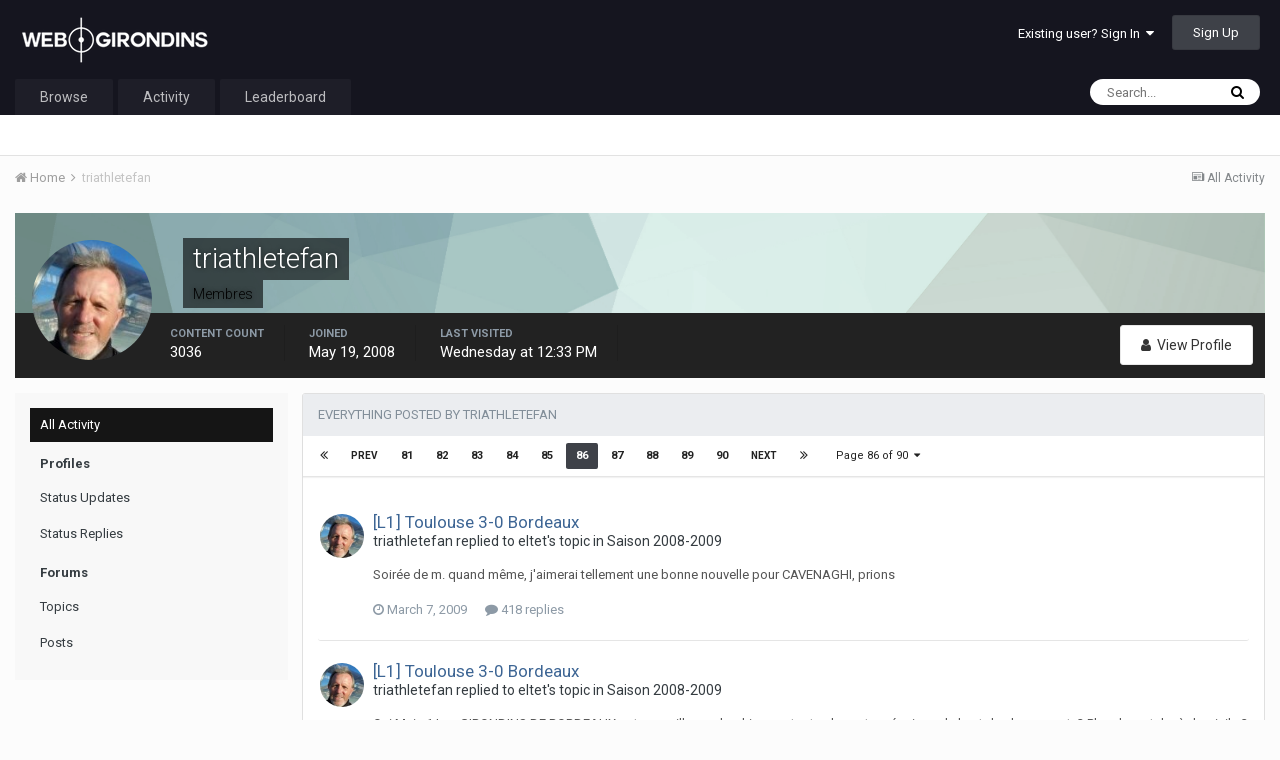

--- FILE ---
content_type: text/html;charset=UTF-8
request_url: https://forum.webgirondins.com/index.php?/profile/11054-triathletefan/&do=content&all_activity=1&page=86
body_size: 17478
content:
<!DOCTYPE html>
<html lang="en-US" dir="ltr">
	<head>
		<title>triathletefan's Content - Page 86 - Forum WebGirondins</title>
		
		<!--[if lt IE 9]>
			<link rel="stylesheet" type="text/css" href="https://forum.webgirondins.com/uploads/css_built_1/5e61784858ad3c11f00b5706d12afe52_ie8.css.e0f226ca55da289464a2a940d624033f.css">
		    <script src="//forum.webgirondins.com/applications/core/interface/html5shiv/html5shiv.js"></script>
		<![endif]-->
		
<meta charset="utf-8">

	<meta name="viewport" content="width=device-width, initial-scale=1">



	<meta name="twitter:card" content="summary" />


	
		<meta name="twitter:site" content="@webgirondins" />
	


	
		
			
				<meta property="og:site_name" content="Forum WebGirondins">
			
		
	

	
		
			
				<meta property="og:locale" content="en_US">
			
		
	

<meta name="theme-color" content="#15151f">



		


	
		<link href="https://fonts.googleapis.com/css?family=Roboto:300,300i,400,400i,700,700i" rel="stylesheet" referrerpolicy="origin">
	



	<link rel='stylesheet' href='https://forum.webgirondins.com/uploads/css_built_1/341e4a57816af3ba440d891ca87450ff_framework.css.cdfa7bcd45cd6248a51b58d448b0c895.css?v=d7884aca66' media='all'>

	<link rel='stylesheet' href='https://forum.webgirondins.com/uploads/css_built_1/05e81b71abe4f22d6eb8d1a929494829_responsive.css.7456f63ed5e997b6155fe3f85ee60c2a.css?v=d7884aca66' media='all'>

	<link rel='stylesheet' href='https://forum.webgirondins.com/uploads/css_built_1/20446cf2d164adcc029377cb04d43d17_flags.css.11bda7ab8e1f30cb989f6401649146ff.css?v=d7884aca66' media='all'>

	<link rel='stylesheet' href='https://forum.webgirondins.com/uploads/css_built_1/ec0c06d47f161faa24112e8cbf0665bc_chatbox.css.baee998f09851dfef2f85bad2d4d84ab.css?v=d7884aca66' media='all'>

	<link rel='stylesheet' href='https://forum.webgirondins.com/uploads/css_built_1/90eb5adf50a8c640f633d47fd7eb1778_core.css.a1192400d2315a73ac22922a4e47b816.css?v=d7884aca66' media='all'>

	<link rel='stylesheet' href='https://forum.webgirondins.com/uploads/css_built_1/5a0da001ccc2200dc5625c3f3934497d_core_responsive.css.e00987965b84307f38b1e6796da047f1.css?v=d7884aca66' media='all'>

	<link rel='stylesheet' href='https://forum.webgirondins.com/uploads/css_built_1/ffdbd8340d5c38a97b780eeb2549bc3f_profiles.css.eb3048528373e29a788ce426991fa342.css?v=d7884aca66' media='all'>

	<link rel='stylesheet' href='https://forum.webgirondins.com/uploads/css_built_1/f2ef08fd7eaff94a9763df0d2e2aaa1f_streams.css.139d4afd28628cdb94b402438868458b.css?v=d7884aca66' media='all'>

	<link rel='stylesheet' href='https://forum.webgirondins.com/uploads/css_built_1/9be4fe0d9dd3ee2160f368f53374cd3f_leaderboard.css.45bdb9617f1e48ebbfca0123d4320194.css?v=d7884aca66' media='all'>

	<link rel='stylesheet' href='https://forum.webgirondins.com/uploads/css_built_1/125515e1b6f230e3adf3a20c594b0cea_profiles_responsive.css.b5ce155941e993eccd93ec6b35c524ec.css?v=d7884aca66' media='all'>




<link rel='stylesheet' href='https://forum.webgirondins.com/uploads/css_built_1/258adbb6e4f3e83cd3b355f84e3fa002_custom.css.768e1895010fafd4c3aac93fd8d55d51.css?v=d7884aca66' media='all'>



		
		

	</head>
	<body class='ipsApp ipsApp_front ipsJS_none ipsClearfix' data-controller='core.front.core.app' data-message="" data-pageApp='core' data-pageLocation='front' data-pageModule='members' data-pageController='profile'>
		<a href='#elContent' class='ipsHide' title='Go to main content on this page' accesskey='m'>Jump to content</a>
		
		<div id='ipsLayout_header' class='ipsClearfix'>
			




			


			
<ul id='elMobileNav' class='ipsList_inline ipsResponsive_hideDesktop ipsResponsive_block' data-controller='core.front.core.mobileNav'>
	
		
			<li id='elMobileBreadcrumb'>
				<a href='https://forum.webgirondins.com/'>
					<span>Home</span>
				</a>
			</li>
		
	
	
	
	<li >
		<a data-action="defaultStream" class='ipsType_light'  href='https://forum.webgirondins.com/index.php?/discover/'><i class='icon-newspaper'></i></a>
	</li>

	
		<li class='ipsJS_show'>
			<a href='https://forum.webgirondins.com/index.php?/search/'><i class='fa fa-search'></i></a>
		</li>
	
	<li data-ipsDrawer data-ipsDrawer-drawerElem='#elMobileDrawer'>
		<a href='#'>
			
			
				
			
			
			
			<i class='fa fa-navicon'></i>
		</a>
	</li>
</ul>
			<header>
				<div class='ipsLayout_container'>
					


<a href='https://forum.webgirondins.com/' id='elLogo' accesskey='1'><img src="https://forum.webgirondins.com/uploads/monthly_2018_06/BLANC-transparent1.png.c5cfd202bf7ced4a42bfda76f01b0a0d.png" alt='Forum WebGirondins'></a>

					

	<ul id='elUserNav' class='ipsList_inline cSignedOut ipsClearfix ipsResponsive_hidePhone ipsResponsive_block'>
		
		<li id='elSignInLink'>
			<a href='https://forum.webgirondins.com/index.php?/login/' data-ipsMenu-closeOnClick="false" data-ipsMenu id='elUserSignIn'>
				Existing user? Sign In &nbsp;<i class='fa fa-caret-down'></i>
			</a>
			
<div id='elUserSignIn_menu' class='ipsMenu ipsMenu_auto ipsHide'>
	<form accept-charset='utf-8' method='post' action='https://forum.webgirondins.com/index.php?/login/' data-controller="core.global.core.login">
		<input type="hidden" name="csrfKey" value="f4fa69045cdab269779dcbf8b8d9ddf6">
		<input type="hidden" name="ref" value="aHR0cHM6Ly9mb3J1bS53ZWJnaXJvbmRpbnMuY29tL2luZGV4LnBocD8vcHJvZmlsZS8xMTA1NC10cmlhdGhsZXRlZmFuLyZkbz1jb250ZW50JmFsbF9hY3Rpdml0eT0xJnBhZ2U9ODY=">
		<div data-role="loginForm">
			
			
			
				
<div class="ipsPad ipsForm ipsForm_vertical">
	<h4 class="ipsType_sectionHead">Sign In</h4>
	<br><br>
	<ul class='ipsList_reset'>
		<li class="ipsFieldRow ipsFieldRow_noLabel ipsFieldRow_fullWidth">
			
			
				<input type="text" placeholder="Display Name" name="auth">
			
		</li>
		<li class="ipsFieldRow ipsFieldRow_noLabel ipsFieldRow_fullWidth">
			<input type="password" placeholder="Password" name="password">
		</li>
		<li class="ipsFieldRow ipsFieldRow_checkbox ipsClearfix">
			<span class="ipsCustomInput">
				<input type="checkbox" name="remember_me" id="remember_me_checkbox" value="1" checked aria-checked="true">
				<span></span>
			</span>
			<div class="ipsFieldRow_content">
				<label class="ipsFieldRow_label" for="remember_me_checkbox">Remember me</label>
				<span class="ipsFieldRow_desc">Not recommended on shared computers</span>
			</div>
		</li>
		
			<li class="ipsFieldRow ipsFieldRow_checkbox ipsClearfix">
				<span class="ipsCustomInput">
					<input type="checkbox" name="anonymous" id="anonymous_checkbox" value="1" aria-checked="false">
					<span></span>
				</span>
				<div class="ipsFieldRow_content">
					<label class="ipsFieldRow_label" for="anonymous_checkbox">Sign in anonymously</label>
				</div>
			</li>
		
		<li class="ipsFieldRow ipsFieldRow_fullWidth">
			<br>
			<button type="submit" name="_processLogin" value="usernamepassword" class="ipsButton ipsButton_primary ipsButton_small" id="elSignIn_submit">Sign In</button>
			
				<br>
				<p class="ipsType_right ipsType_small">
					
						<a href='https://forum.webgirondins.com/index.php?/lostpassword/' data-ipsDialog data-ipsDialog-title='Forgot your password?'>
					
					Forgot your password?</a>
				</p>
			
		</li>
	</ul>
</div>
			
		</div>
	</form>
</div>
		</li>
		
			<li>
				
					<a href='https://forum.webgirondins.com/index.php?/register/'  id='elRegisterButton' class='ipsButton ipsButton_normal ipsButton_primary'>Sign Up</a>
				
			</li>
		
	</ul>

				</div>
			</header>
			

	<nav data-controller='core.front.core.navBar' class=''>
		<div class='ipsNavBar_primary ipsLayout_container  ipsClearfix'>
			

	<div id="elSearchWrapper" class="ipsPos_right">
		<div id='elSearch' class='' data-controller='core.front.core.quickSearch'>
			<form accept-charset='utf-8' action='//forum.webgirondins.com/index.php?/search/&amp;do=quicksearch' method='post'>
				<input type='search' id='elSearchField' placeholder='Search...' name='q'>
				<button class='cSearchSubmit' type="submit"><i class="fa fa-search"></i></button>
				<div id="elSearchExpanded">
					<div class="ipsMenu_title">
						Search In
					</div>
					<ul class="ipsSideMenu_list ipsSideMenu_withRadios ipsSideMenu_small ipsType_normal" data-ipsSideMenu data-ipsSideMenu-type="radio" data-ipsSideMenu-responsive="false" data-role="searchContexts">
						<li>
							<span class='ipsSideMenu_item ipsSideMenu_itemActive' data-ipsMenuValue='all'>
								<input type="radio" name="type" value="all" checked id="elQuickSearchRadio_type_all">
								<label for='elQuickSearchRadio_type_all' id='elQuickSearchRadio_type_all_label'>Everywhere</label>
							</span>
						</li>
						
						
							<li>
								<span class='ipsSideMenu_item' data-ipsMenuValue='core_statuses_status'>
									<input type="radio" name="type" value="core_statuses_status" id="elQuickSearchRadio_type_core_statuses_status">
									<label for='elQuickSearchRadio_type_core_statuses_status' id='elQuickSearchRadio_type_core_statuses_status_label'>Status Updates</label>
								</span>
							</li>
						
						
						<li data-role="showMoreSearchContexts">
							<span class='ipsSideMenu_item' data-action="showMoreSearchContexts" data-exclude="core_statuses_status">
								More options...
							</span>
						</li>
					</ul>
					<div class="ipsMenu_title">
						Find results that contain...
					</div>
					<ul class='ipsSideMenu_list ipsSideMenu_withRadios ipsSideMenu_small ipsType_normal' role="radiogroup" data-ipsSideMenu data-ipsSideMenu-type="radio" data-ipsSideMenu-responsive="false" data-filterType='andOr'>
						
							<li>
								<span class='ipsSideMenu_item ipsSideMenu_itemActive' data-ipsMenuValue='or'>
									<input type="radio" name="search_and_or" value="or" checked id="elRadio_andOr_or">
									<label for='elRadio_andOr_or' id='elField_andOr_label_or'><em>Any</em> of my search term words</label>
								</span>
							</li>
						
							<li>
								<span class='ipsSideMenu_item ' data-ipsMenuValue='and'>
									<input type="radio" name="search_and_or" value="and"  id="elRadio_andOr_and">
									<label for='elRadio_andOr_and' id='elField_andOr_label_and'><em>All</em> of my search term words</label>
								</span>
							</li>
						
					</ul>
					<div class="ipsMenu_title">
						Find results in...
					</div>
					<ul class='ipsSideMenu_list ipsSideMenu_withRadios ipsSideMenu_small ipsType_normal' role="radiogroup" data-ipsSideMenu data-ipsSideMenu-type="radio" data-ipsSideMenu-responsive="false" data-filterType='searchIn'>
						<li>
							<span class='ipsSideMenu_item ipsSideMenu_itemActive' data-ipsMenuValue='all'>
								<input type="radio" name="search_in" value="all" checked id="elRadio_searchIn_and">
								<label for='elRadio_searchIn_and' id='elField_searchIn_label_all'>Content titles and body</label>
							</span>
						</li>
						<li>
							<span class='ipsSideMenu_item' data-ipsMenuValue='titles'>
								<input type="radio" name="search_in" value="titles" id="elRadio_searchIn_titles">
								<label for='elRadio_searchIn_titles' id='elField_searchIn_label_titles'>Content titles only</label>
							</span>
						</li>
					</ul>
				</div>
			</form>
		</div>
	</div>

			<ul data-role="primaryNavBar" class='ipsResponsive_showDesktop ipsResponsive_block'>
				


	
		
		
		<li  id='elNavSecondary_1' data-role="navBarItem" data-navApp="core" data-navExt="CustomItem">
			
			
				<a href="https://forum.webgirondins.com/index.php?/forums/"  data-navItem-id="1" >
					Browse
				</a>
			
			
				<ul class='ipsNavBar_secondary ipsHide' data-role='secondaryNavBar'>
					


	
		
		
		<li  id='elNavSecondary_8' data-role="navBarItem" data-navApp="forums" data-navExt="Forums">
			
			
				<a href="https://forum.webgirondins.com/index.php?/forums/"  data-navItem-id="8" >
					Forums
				</a>
			
			
		</li>
	
	

	
	

	
		
		
		<li  id='elNavSecondary_10' data-role="navBarItem" data-navApp="core" data-navExt="StaffDirectory">
			
			
				<a href="https://forum.webgirondins.com/index.php?/staff/"  data-navItem-id="10" >
					Staff
				</a>
			
			
		</li>
	
	

	
		
		
		<li  id='elNavSecondary_11' data-role="navBarItem" data-navApp="core" data-navExt="OnlineUsers">
			
			
				<a href="https://forum.webgirondins.com/index.php?/online/"  data-navItem-id="11" >
					Online Users
				</a>
			
			
		</li>
	
	

	
		
		
		<li  id='elNavSecondary_12' data-role="navBarItem" data-navApp="core" data-navExt="Leaderboard">
			
			
				<a href="https://forum.webgirondins.com/index.php?/leaderboard/"  data-navItem-id="12" >
					Leaderboard
				</a>
			
			
		</li>
	
	

					<li class='ipsHide' id='elNavigationMore_1' data-role='navMore'>
						<a href='#' data-ipsMenu data-ipsMenu-appendTo='#elNavigationMore_1' id='elNavigationMore_1_dropdown'>More <i class='fa fa-caret-down'></i></a>
						<ul class='ipsHide ipsMenu ipsMenu_auto' id='elNavigationMore_1_dropdown_menu' data-role='moreDropdown'></ul>
					</li>
				</ul>
			
		</li>
	
	

	
		
		
		<li  id='elNavSecondary_2' data-role="navBarItem" data-navApp="core" data-navExt="CustomItem">
			
			
				<a href="https://forum.webgirondins.com/index.php?/discover/"  data-navItem-id="2" >
					Activity
				</a>
			
			
				<ul class='ipsNavBar_secondary ipsHide' data-role='secondaryNavBar'>
					


	
		
		
		<li  id='elNavSecondary_3' data-role="navBarItem" data-navApp="core" data-navExt="AllActivity">
			
			
				<a href="https://forum.webgirondins.com/index.php?/discover/"  data-navItem-id="3" >
					All Activity
				</a>
			
			
		</li>
	
	

	
	

	
	

	
	

	
		
		
		<li  id='elNavSecondary_7' data-role="navBarItem" data-navApp="core" data-navExt="Search">
			
			
				<a href="https://forum.webgirondins.com/index.php?/search/"  data-navItem-id="7" >
					Search
				</a>
			
			
		</li>
	
	

					<li class='ipsHide' id='elNavigationMore_2' data-role='navMore'>
						<a href='#' data-ipsMenu data-ipsMenu-appendTo='#elNavigationMore_2' id='elNavigationMore_2_dropdown'>More <i class='fa fa-caret-down'></i></a>
						<ul class='ipsHide ipsMenu ipsMenu_auto' id='elNavigationMore_2_dropdown_menu' data-role='moreDropdown'></ul>
					</li>
				</ul>
			
		</li>
	
	

	
		
		
		<li  id='elNavSecondary_13' data-role="navBarItem" data-navApp="core" data-navExt="Leaderboard">
			
			
				<a href="https://forum.webgirondins.com/index.php?/leaderboard/"  data-navItem-id="13" >
					Leaderboard
				</a>
			
			
		</li>
	
	

	
	

	
	

				<li class='ipsHide' id='elNavigationMore' data-role='navMore'>
					<a href='#' data-ipsMenu data-ipsMenu-appendTo='#elNavigationMore' id='elNavigationMore_dropdown'>More</a>
					<ul class='ipsNavBar_secondary ipsHide' data-role='secondaryNavBar'>
						<li class='ipsHide' id='elNavigationMore_more' data-role='navMore'>
							<a href='#' data-ipsMenu data-ipsMenu-appendTo='#elNavigationMore_more' id='elNavigationMore_more_dropdown'>More <i class='fa fa-caret-down'></i></a>
							<ul class='ipsHide ipsMenu ipsMenu_auto' id='elNavigationMore_more_dropdown_menu' data-role='moreDropdown'></ul>
						</li>
					</ul>
				</li>
			</ul>
		</div>
	</nav>

		</div>
		<main id='ipsLayout_body' class='ipsLayout_container'>
			<div id='ipsLayout_contentArea'>
				<div id='ipsLayout_contentWrapper'>
					
<nav class='ipsBreadcrumb ipsBreadcrumb_top ipsFaded_withHover'>
	

	<ul class='ipsList_inline ipsPos_right'>
		
		<li >
			<a data-action="defaultStream" class='ipsType_light '  href='https://forum.webgirondins.com/index.php?/discover/'><i class='icon-newspaper'></i> <span>All Activity</span></a>
		</li>
		
	</ul>

	<ul data-role="breadcrumbList">
		<li>
			<a title="Home" href='https://forum.webgirondins.com/'>
				<span><i class='fa fa-home'></i> Home <i class='fa fa-angle-right'></i></span>
			</a>
		</li>
		
		
			<li>
				
					<a href='https://forum.webgirondins.com/index.php?/profile/11054-triathletefan/'>
						<span>triathletefan </span>
					</a>
				
			</li>
		
	</ul>
</nav>
					
					<div id='ipsLayout_mainArea'>
						<a id='elContent'></a>
						
						
						
						

	




						

<div data-controller='core.front.profile.main'>
	

<header data-role="profileHeader">
	<div class='ipsPageHead_special cProfileHeaderMinimal' id='elProfileHeader' data-controller='core.global.core.coverPhoto' data-url="https://forum.webgirondins.com/index.php?/profile/11054-triathletefan/&amp;csrfKey=f4fa69045cdab269779dcbf8b8d9ddf6" data-coverOffset='0'>
		
			<div class='ipsCoverPhoto_container' style="background-color: hsl(167, 100%, 80% )">
				<img src='https://forum.webgirondins.com/uploads/set_resources_1/84c1e40ea0e759e3f1505eb1788ddf3c_pattern.png' class='ipsCoverPhoto_photo' data-action="toggleCoverPhoto" alt=''>
			</div>
		
		
		<div class='ipsColumns ipsColumns_collapsePhone' data-hideOnCoverEdit>
			<div class='ipsColumn ipsColumn_fixed ipsColumn_narrow ipsPos_center' id='elProfilePhoto'>
				
					<a href="https://forum.webgirondins.com/uploads/monthly_2025_08/Valberg.jpg.dfa6b4d1c738ac3d3ea2fa542d6c9ec2.jpg" data-ipsLightbox class='ipsUserPhoto ipsUserPhoto_xlarge'>					
						<img src='https://forum.webgirondins.com/uploads/monthly_2025_08/Valberg.thumb.jpg.1f982cbbd93f2c45276f9a7c7a2a259a.jpg' alt=''>
					</a>
				
				
			</div>
			<div class='ipsColumn ipsColumn_fluid'>
				<div class='ipsPos_left ipsPad cProfileHeader_name ipsType_normal'>
					<h1 class='ipsType_reset ipsPageHead_barText'>
						triathletefan

						
					</h1>
					<span>
						<span class='ipsPageHead_barText'><span style='color:black'>Membres</span>
					</span>
				</div>
				
					<ul class='ipsList_inline ipsPad ipsResponsive_hidePhone ipsResponsive_block ipsPos_left'>
						
							
							<li>

<div data-followApp='core' data-followArea='member' data-followID='11054'  data-controller='core.front.core.followButton'>
	
		

	
</div></li>
						
						
					</ul>
				
			</div>
		</div>
	</div>

	<div class='ipsGrid ipsAreaBackground ipsPad ipsResponsive_showPhone ipsResponsive_block'>
		
		
		

		
		
		<div data-role='switchView' class='ipsGrid_span12'>
			<div data-action="goToProfile" data-type='phone' class=''>
				<a href='https://forum.webgirondins.com/index.php?/profile/11054-triathletefan/' class='ipsButton ipsButton_light ipsButton_small ipsButton_fullWidth' title="triathletefan's Profile"><i class='fa fa-user'></i></a>
			</div>
			<div data-action="browseContent" data-type='phone' class='ipsHide'>
				<a href="https://forum.webgirondins.com/index.php?/profile/11054-triathletefan/content/" class='ipsButton ipsButton_alternate ipsButton_small ipsButton_fullWidth'  title="triathletefan's Content"><i class='fa fa-newspaper-o'></i></a>
			</div>
		</div>
	</div>

	<div id='elProfileStats' class='ipsClearfix'>
		<div data-role='switchView' class='ipsResponsive_hidePhone ipsResponsive_block'>
			<a href='https://forum.webgirondins.com/index.php?/profile/11054-triathletefan/' class='ipsButton ipsButton_veryLight ipsButton_medium ipsPos_right ' data-action="goToProfile" data-type='full' title="triathletefan's Profile"><i class='fa fa-user'></i> <span class='ipsResponsive_showDesktop ipsResponsive_inline'>&nbsp;View Profile</span></a>
			<a href="https://forum.webgirondins.com/index.php?/profile/11054-triathletefan/content/" class='ipsButton ipsButton_light ipsButton_medium ipsPos_right ipsHide' data-action="browseContent" data-type='full' title="triathletefan's Content"><i class='fa fa-newspaper-o'></i> <span class='ipsResponsive_showDesktop ipsResponsive_inline'>&nbsp;See their activity</span></a>
		</div>
		<ul class='ipsList_inline ipsPos_left'>
			<li>
				<h4 class='ipsType_minorHeading'>Content count</h4>
				3036
			</li>
			<li>
				<h4 class='ipsType_minorHeading'>Joined</h4>
				<time datetime='2008-05-19T18:46:09Z' title='05/19/08 06:46  PM' data-short='17 yr'>May 19, 2008</time>
			</li>
			<li>
				<h4 class='ipsType_minorHeading'>Last visited</h4>
				<span>
					 <time datetime='2025-12-24T12:33:00Z' title='12/24/25 12:33  PM' data-short='2 dy'>Wednesday at 12:33  PM</time>
				</span>
			</li>
			
		</ul>
	</div>
</header>
	<div data-role="profileContent">

		<div class="ipsColumns ipsColumns_collapsePhone ipsSpacer_top">
			<div class="ipsColumn ipsColumn_wide">
				<div class="ipsSideMenu ipsAreaBackground_light ipsPad" id="modcp_menu" data-ipsTabBar data-ipsTabBar-contentArea='#elUserContent' data-ipsTabBar-itemselector=".ipsSideMenu_item" data-ipsTabBar-activeClass="ipsSideMenu_itemActive" data-ipsSideMenu>
					<h3 class="ipsSideMenu_mainTitle ipsAreaBackground_light ipsType_medium">
						<a href="#user_content" class="ipsPad_double" data-action="openSideMenu"><i class="fa fa-bars"></i> &nbsp;Content Type&nbsp;<i class="fa fa-caret-down"></i></a>
					</h3>
					<div>
						<ul class="ipsSideMenu_list">
							<li><a href="https://forum.webgirondins.com/index.php?/profile/11054-triathletefan/&amp;do=content&amp;change_section=1" class="ipsSideMenu_item ipsSideMenu_itemActive">All Activity</a></li>
						</ul>
						
							<h4 class='ipsSideMenu_subTitle'>Profiles</h4>
							<ul class="ipsSideMenu_list">
								
									<li><a href="https://forum.webgirondins.com/index.php?/profile/11054-triathletefan/&amp;do=content&amp;type=core_statuses_status&amp;change_section=1" class="ipsSideMenu_item ">Status Updates</a></li>
								
									<li><a href="https://forum.webgirondins.com/index.php?/profile/11054-triathletefan/&amp;do=content&amp;type=core_statuses_reply&amp;change_section=1" class="ipsSideMenu_item ">Status Replies</a></li>
								
							</ul>
						
							<h4 class='ipsSideMenu_subTitle'>Forums</h4>
							<ul class="ipsSideMenu_list">
								
									<li><a href="https://forum.webgirondins.com/index.php?/profile/11054-triathletefan/&amp;do=content&amp;type=forums_topic&amp;change_section=1" class="ipsSideMenu_item ">Topics</a></li>
								
									<li><a href="https://forum.webgirondins.com/index.php?/profile/11054-triathletefan/&amp;do=content&amp;type=forums_topic_post&amp;change_section=1" class="ipsSideMenu_item ">Posts</a></li>
								
							</ul>
						
					</div>			
				</div>
			</div>
			<div class="ipsColumn ipsColumn_fluid" id='elUserContent'>
				
<div class='ipsBox'>
	<h2 class='ipsType_sectionTitle ipsType_reset'>Everything posted by triathletefan</h2>
	

<div data-baseurl="https://forum.webgirondins.com/index.php?/profile/11054-triathletefan/content/&amp;all_activity=1&amp;page=1" data-resort="listResort" data-tableid="topics" data-controller="core.global.core.table">
	<div data-role="tableRows">
		
			<div class="ipsButtonBar ipsPad_half ipsClearfix ipsClear">
				<div data-role="tablePagination">
					<ul class='ipsPagination' id='elPagination_f851ee2aadaaa00c9f8fdfe494d6a4a5_1328232566' data-pages='90' data-ipsPagination  data-ipsPagination-pages="90" data-ipsPagination-perPage='25'>
		
			
				<li class='ipsPagination_first'><a href='https://forum.webgirondins.com/index.php?/profile/11054-triathletefan/&amp;do=content&amp;all_activity=1' rel="first" data-page='1' data-ipsTooltip title='First page'><i class='fa fa-angle-double-left'></i></a></li>
				<li class='ipsPagination_prev'><a href='https://forum.webgirondins.com/index.php?/profile/11054-triathletefan/&amp;do=content&amp;all_activity=1&amp;page=85' rel="prev" data-page='85' data-ipsTooltip title='Previous page'>Prev</a></li>
				
					<li class='ipsPagination_page'><a href='https://forum.webgirondins.com/index.php?/profile/11054-triathletefan/&amp;do=content&amp;all_activity=1&amp;page=81' data-page='81'>81</a></li>
				
					<li class='ipsPagination_page'><a href='https://forum.webgirondins.com/index.php?/profile/11054-triathletefan/&amp;do=content&amp;all_activity=1&amp;page=82' data-page='82'>82</a></li>
				
					<li class='ipsPagination_page'><a href='https://forum.webgirondins.com/index.php?/profile/11054-triathletefan/&amp;do=content&amp;all_activity=1&amp;page=83' data-page='83'>83</a></li>
				
					<li class='ipsPagination_page'><a href='https://forum.webgirondins.com/index.php?/profile/11054-triathletefan/&amp;do=content&amp;all_activity=1&amp;page=84' data-page='84'>84</a></li>
				
					<li class='ipsPagination_page'><a href='https://forum.webgirondins.com/index.php?/profile/11054-triathletefan/&amp;do=content&amp;all_activity=1&amp;page=85' data-page='85'>85</a></li>
				
			
			<li class='ipsPagination_page ipsPagination_active'><a href='https://forum.webgirondins.com/index.php?/profile/11054-triathletefan/&amp;do=content&amp;all_activity=1&amp;page=86' data-page='86'>86</a></li>
			
				
					<li class='ipsPagination_page'><a href='https://forum.webgirondins.com/index.php?/profile/11054-triathletefan/&amp;do=content&amp;all_activity=1&amp;page=87' data-page='87'>87</a></li>
				
					<li class='ipsPagination_page'><a href='https://forum.webgirondins.com/index.php?/profile/11054-triathletefan/&amp;do=content&amp;all_activity=1&amp;page=88' data-page='88'>88</a></li>
				
					<li class='ipsPagination_page'><a href='https://forum.webgirondins.com/index.php?/profile/11054-triathletefan/&amp;do=content&amp;all_activity=1&amp;page=89' data-page='89'>89</a></li>
				
					<li class='ipsPagination_page'><a href='https://forum.webgirondins.com/index.php?/profile/11054-triathletefan/&amp;do=content&amp;all_activity=1&amp;page=90' data-page='90'>90</a></li>
				
				<li class='ipsPagination_next'><a href='https://forum.webgirondins.com/index.php?/profile/11054-triathletefan/&amp;do=content&amp;all_activity=1&amp;page=87' rel="next" data-page='87' data-ipsTooltip title='Next page'>Next</a></li>
				<li class='ipsPagination_last'><a href='https://forum.webgirondins.com/index.php?/profile/11054-triathletefan/&amp;do=content&amp;all_activity=1&amp;page=90' rel="last" data-page='90' data-ipsTooltip title='Last page'><i class='fa fa-angle-double-right'></i></a></li>
			
			
				<li class='ipsPagination_pageJump'>
					<a href='#' data-ipsMenu data-ipsMenu-closeOnClick='false' data-ipsMenu-appendTo='#elPagination_f851ee2aadaaa00c9f8fdfe494d6a4a5_1328232566' id='elPagination_f851ee2aadaaa00c9f8fdfe494d6a4a5_1328232566_jump'>Page 86 of 90 &nbsp;<i class='fa fa-caret-down'></i></a>
					<div class='ipsMenu ipsMenu_narrow ipsPad ipsHide' id='elPagination_f851ee2aadaaa00c9f8fdfe494d6a4a5_1328232566_jump_menu'>
						<form accept-charset='utf-8' method='post' action='https://forum.webgirondins.com/index.php?/profile/11054-triathletefan/&amp;do=content&amp;all_activity=1' data-role="pageJump">
							<ul class='ipsForm ipsForm_horizontal'>
								<li class='ipsFieldRow'>
									<input type='number' min='1' max='90' placeholder='Page number' class='ipsField_fullWidth' name='page'>
								</li>
								<li class='ipsFieldRow ipsFieldRow_fullWidth'>
									<input type='submit' class='ipsButton_fullWidth ipsButton ipsButton_verySmall ipsButton_primary' value='Go'>
								</li>
							</ul>
						</form>
					</div>
				</li>
			
		
	</ul>
				</div>
			</div>
		
		<ol class='ipsDataList ipsDataList_large cSearchActivity ipsStream ipsPad'>
			
				

<li class='ipsStreamItem ipsStreamItem_contentBlock ipsStreamItem_expanded ipsAreaBackground_reset ipsPad  ' data-role='activityItem' data-timestamp='1236461668'>
	<div class='ipsStreamItem_container ipsClearfix'>
		
			
			<div class='ipsStreamItem_header ipsPhotoPanel ipsPhotoPanel_mini'>
								
					<span class='ipsStreamItem_contentType' data-ipsTooltip title='Post'><i class='fa fa-comment'></i></span>
				
				

	<a href="https://forum.webgirondins.com/index.php?/profile/11054-triathletefan/" data-ipsHover data-ipsHover-target="https://forum.webgirondins.com/index.php?/profile/11054-triathletefan/&amp;do=hovercard" class="ipsUserPhoto ipsUserPhoto_mini" title="Go to triathletefan's profile">
		<img src='https://forum.webgirondins.com/uploads/monthly_2025_08/Valberg.thumb.jpg.1f982cbbd93f2c45276f9a7c7a2a259a.jpg' alt='triathletefan'>
	</a>

				<div class=''>
					
					<h2 class='ipsType_reset ipsStreamItem_title ipsContained_container ipsStreamItem_titleSmall'>
						
						
						<span class='ipsType_break ipsContained'>
							<a href='https://forum.webgirondins.com/index.php?/forums/topic/6314-l1-toulouse-3-0-bordeaux/&amp;do=findComment&amp;comment=411901' data-linkType="link" data-searchable>[L1] Toulouse 3-0 Bordeaux</a>
						</span>
						
					</h2>
					
						<p class='ipsType_reset ipsStreamItem_status ipsType_blendLinks'>
							triathletefan replied to eltet's topic in <a href='https://forum.webgirondins.com/index.php?/forums/forum/61-saison-2008-2009/'>Saison 2008-2009</a>
						</p>
					
					
						
					
				</div>
			</div>
			
				<div class='ipsStreamItem_snippet ipsType_break'>
					
					 	

	<div class='ipsType_richText ipsContained ipsType_medium'>
		<div data-ipsTruncate data-ipsTruncate-type='remove' data-ipsTruncate-size='3 lines' data-ipsTruncate-watch='false'>
			Soirée de m. quand même, j'aimerai tellement une bonne nouvelle pour CAVENAGHI, prions
		</div>
	</div>

					
				</div>
				<ul class='ipsList_inline ipsStreamItem_meta'>
					<li class='ipsType_light ipsType_medium'>
						<a href='https://forum.webgirondins.com/index.php?/forums/topic/6314-l1-toulouse-3-0-bordeaux/&amp;do=findComment&amp;comment=411901' class='ipsType_blendLinks'><i class='fa fa-clock-o'></i> <time datetime='2009-03-07T21:34:28Z' title='03/07/09 09:34  PM' data-short='16 yr'>March 7, 2009</time></a>
					</li>
					
						<li class='ipsType_light ipsType_medium'>
							<a href='https://forum.webgirondins.com/index.php?/forums/topic/6314-l1-toulouse-3-0-bordeaux/&amp;do=findComment&amp;comment=411901' class='ipsType_blendLinks'>
								
									<i class='fa fa-comment'></i> 418 replies
								
							</a>
						</li>
					
					
					
				</ul>
			
		
	</div>
</li>
			
				

<li class='ipsStreamItem ipsStreamItem_contentBlock ipsStreamItem_expanded ipsAreaBackground_reset ipsPad  ' data-role='activityItem' data-timestamp='1236461234'>
	<div class='ipsStreamItem_container ipsClearfix'>
		
			
			<div class='ipsStreamItem_header ipsPhotoPanel ipsPhotoPanel_mini'>
								
					<span class='ipsStreamItem_contentType' data-ipsTooltip title='Post'><i class='fa fa-comment'></i></span>
				
				

	<a href="https://forum.webgirondins.com/index.php?/profile/11054-triathletefan/" data-ipsHover data-ipsHover-target="https://forum.webgirondins.com/index.php?/profile/11054-triathletefan/&amp;do=hovercard" class="ipsUserPhoto ipsUserPhoto_mini" title="Go to triathletefan's profile">
		<img src='https://forum.webgirondins.com/uploads/monthly_2025_08/Valberg.thumb.jpg.1f982cbbd93f2c45276f9a7c7a2a259a.jpg' alt='triathletefan'>
	</a>

				<div class=''>
					
					<h2 class='ipsType_reset ipsStreamItem_title ipsContained_container ipsStreamItem_titleSmall'>
						
						
						<span class='ipsType_break ipsContained'>
							<a href='https://forum.webgirondins.com/index.php?/forums/topic/6314-l1-toulouse-3-0-bordeaux/&amp;do=findComment&amp;comment=411896' data-linkType="link" data-searchable>[L1] Toulouse 3-0 Bordeaux</a>
						</span>
						
					</h2>
					
						<p class='ipsType_reset ipsStreamItem_status ipsType_blendLinks'>
							triathletefan replied to eltet's topic in <a href='https://forum.webgirondins.com/index.php?/forums/forum/61-saison-2008-2009/'>Saison 2008-2009</a>
						</p>
					
					
						
					
				</div>
			</div>
			
				<div class='ipsStreamItem_snippet ipsType_break'>
					
					 	

	<div class='ipsType_richText ipsContained ipsType_medium'>
		<div data-ipsTruncate data-ipsTruncate-type='remove' data-ipsTruncate-size='3 lines' data-ipsTruncate-watch='false'>
			Oui 

Mais 

1 Les GIRONDINS DE BORDEAUX ont un meilleur calendrier que toutes les autres équipes du haut du classement. 

2 Plus de matchs à domicile 

3 Que deux points de retards sur LES troisièmes 
  

Après il y a la chance, ce qui n'est pas trop notre truc cette saison :  

Si demain RENNES ne gagne pas elle ne se rapproche pas dangereusement de nous, comme il reste 2 "gros" matchs, LYON à domicile et RENNES à l'extérieur et que nous sommes mauvais à l'extérieur -et donc que nous pouvons tabler sur une défaite-, le match de RENNES demain est très important 

C'est un peu étriqué mais cela permettrait de ne pas avoir aussi la pression des équipes qui sont derrière nous. 
  

Concernant LILLE-LYON, j'espère un match nul qui permettrai à LYON d'avoir de la pression et que LILLE ne revient pas trop près des GIRONDINS DE BORDEAUX. 
  

J'espère que vous m'avez compris et que vous me suivez 
  

Croyez moi rien est fini même si je veux bien croire que vous êtes plus fataliste que optimiste. 
  

Espérons que la blessure de CAVENAGHI ne soit pas sérieuse. 
  

GOUFFRAN en attaque à côté de CHAMACK ? Je propose, c'est tout. 
  

Bonne soirée quand même
		</div>
	</div>

					
				</div>
				<ul class='ipsList_inline ipsStreamItem_meta'>
					<li class='ipsType_light ipsType_medium'>
						<a href='https://forum.webgirondins.com/index.php?/forums/topic/6314-l1-toulouse-3-0-bordeaux/&amp;do=findComment&amp;comment=411896' class='ipsType_blendLinks'><i class='fa fa-clock-o'></i> <time datetime='2009-03-07T21:27:14Z' title='03/07/09 09:27  PM' data-short='16 yr'>March 7, 2009</time></a>
					</li>
					
						<li class='ipsType_light ipsType_medium'>
							<a href='https://forum.webgirondins.com/index.php?/forums/topic/6314-l1-toulouse-3-0-bordeaux/&amp;do=findComment&amp;comment=411896' class='ipsType_blendLinks'>
								
									<i class='fa fa-comment'></i> 418 replies
								
							</a>
						</li>
					
					
					
				</ul>
			
		
	</div>
</li>
			
				

<li class='ipsStreamItem ipsStreamItem_contentBlock ipsStreamItem_expanded ipsAreaBackground_reset ipsPad  ' data-role='activityItem' data-timestamp='1236458724'>
	<div class='ipsStreamItem_container ipsClearfix'>
		
			
			<div class='ipsStreamItem_header ipsPhotoPanel ipsPhotoPanel_mini'>
								
					<span class='ipsStreamItem_contentType' data-ipsTooltip title='Post'><i class='fa fa-comment'></i></span>
				
				

	<a href="https://forum.webgirondins.com/index.php?/profile/11054-triathletefan/" data-ipsHover data-ipsHover-target="https://forum.webgirondins.com/index.php?/profile/11054-triathletefan/&amp;do=hovercard" class="ipsUserPhoto ipsUserPhoto_mini" title="Go to triathletefan's profile">
		<img src='https://forum.webgirondins.com/uploads/monthly_2025_08/Valberg.thumb.jpg.1f982cbbd93f2c45276f9a7c7a2a259a.jpg' alt='triathletefan'>
	</a>

				<div class=''>
					
					<h2 class='ipsType_reset ipsStreamItem_title ipsContained_container ipsStreamItem_titleSmall'>
						
						
						<span class='ipsType_break ipsContained'>
							<a href='https://forum.webgirondins.com/index.php?/forums/topic/6314-l1-toulouse-3-0-bordeaux/&amp;do=findComment&amp;comment=411874' data-linkType="link" data-searchable>[L1] Toulouse 3-0 Bordeaux</a>
						</span>
						
					</h2>
					
						<p class='ipsType_reset ipsStreamItem_status ipsType_blendLinks'>
							triathletefan replied to eltet's topic in <a href='https://forum.webgirondins.com/index.php?/forums/forum/61-saison-2008-2009/'>Saison 2008-2009</a>
						</p>
					
					
						
					
				</div>
			</div>
			
				<div class='ipsStreamItem_snippet ipsType_break'>
					
					 	

	<div class='ipsType_richText ipsContained ipsType_medium'>
		<div data-ipsTruncate data-ipsTruncate-type='remove' data-ipsTruncate-size='3 lines' data-ipsTruncate-watch='false'>
			La blessure de CAVENAGHI est sérieuse ?
		</div>
	</div>

					
				</div>
				<ul class='ipsList_inline ipsStreamItem_meta'>
					<li class='ipsType_light ipsType_medium'>
						<a href='https://forum.webgirondins.com/index.php?/forums/topic/6314-l1-toulouse-3-0-bordeaux/&amp;do=findComment&amp;comment=411874' class='ipsType_blendLinks'><i class='fa fa-clock-o'></i> <time datetime='2009-03-07T20:45:24Z' title='03/07/09 08:45  PM' data-short='16 yr'>March 7, 2009</time></a>
					</li>
					
						<li class='ipsType_light ipsType_medium'>
							<a href='https://forum.webgirondins.com/index.php?/forums/topic/6314-l1-toulouse-3-0-bordeaux/&amp;do=findComment&amp;comment=411874' class='ipsType_blendLinks'>
								
									<i class='fa fa-comment'></i> 418 replies
								
							</a>
						</li>
					
					
					
				</ul>
			
		
	</div>
</li>
			
				

<li class='ipsStreamItem ipsStreamItem_contentBlock ipsStreamItem_expanded ipsAreaBackground_reset ipsPad  ' data-role='activityItem' data-timestamp='1236370850'>
	<div class='ipsStreamItem_container ipsClearfix'>
		
			
			<div class='ipsStreamItem_header ipsPhotoPanel ipsPhotoPanel_mini'>
								
					<span class='ipsStreamItem_contentType' data-ipsTooltip title='Post'><i class='fa fa-comment'></i></span>
				
				

	<a href="https://forum.webgirondins.com/index.php?/profile/11054-triathletefan/" data-ipsHover data-ipsHover-target="https://forum.webgirondins.com/index.php?/profile/11054-triathletefan/&amp;do=hovercard" class="ipsUserPhoto ipsUserPhoto_mini" title="Go to triathletefan's profile">
		<img src='https://forum.webgirondins.com/uploads/monthly_2025_08/Valberg.thumb.jpg.1f982cbbd93f2c45276f9a7c7a2a259a.jpg' alt='triathletefan'>
	</a>

				<div class=''>
					
					<h2 class='ipsType_reset ipsStreamItem_title ipsContained_container ipsStreamItem_titleSmall'>
						
						
						<span class='ipsType_break ipsContained'>
							<a href='https://forum.webgirondins.com/index.php?/forums/topic/6314-l1-toulouse-3-0-bordeaux/&amp;do=findComment&amp;comment=411484' data-linkType="link" data-searchable>[L1] Toulouse 3-0 Bordeaux</a>
						</span>
						
					</h2>
					
						<p class='ipsType_reset ipsStreamItem_status ipsType_blendLinks'>
							triathletefan replied to eltet's topic in <a href='https://forum.webgirondins.com/index.php?/forums/forum/61-saison-2008-2009/'>Saison 2008-2009</a>
						</p>
					
					
						
					
				</div>
			</div>
			
				<div class='ipsStreamItem_snippet ipsType_break'>
					
					 	

	<div class='ipsType_richText ipsContained ipsType_medium'>
		<div data-ipsTruncate data-ipsTruncate-type='remove' data-ipsTruncate-size='3 lines' data-ipsTruncate-watch='false'>
			Laurent BLANC n'a aucune raison de modifier son 11 jusqu'à la fin de la saison mais il y a risque, celui de lasser ceux qui reste sur le banc. 

Le dernier mercato a été moyen alors qu'il n'y a eu que peu de départs donc pour bonifier le groupe il faudra encore peu de départ, ce qui n'est pas gagné surtout s'il n'y a pas de qualification pour la LDC et de bonne recrues et cela aussi n'est pas gagné.
		</div>
	</div>

					
				</div>
				<ul class='ipsList_inline ipsStreamItem_meta'>
					<li class='ipsType_light ipsType_medium'>
						<a href='https://forum.webgirondins.com/index.php?/forums/topic/6314-l1-toulouse-3-0-bordeaux/&amp;do=findComment&amp;comment=411484' class='ipsType_blendLinks'><i class='fa fa-clock-o'></i> <time datetime='2009-03-06T20:20:50Z' title='03/06/09 08:20  PM' data-short='16 yr'>March 6, 2009</time></a>
					</li>
					
						<li class='ipsType_light ipsType_medium'>
							<a href='https://forum.webgirondins.com/index.php?/forums/topic/6314-l1-toulouse-3-0-bordeaux/&amp;do=findComment&amp;comment=411484' class='ipsType_blendLinks'>
								
									<i class='fa fa-comment'></i> 418 replies
								
							</a>
						</li>
					
					
					
				</ul>
			
		
	</div>
</li>
			
				

<li class='ipsStreamItem ipsStreamItem_contentBlock ipsStreamItem_expanded ipsAreaBackground_reset ipsPad  ' data-role='activityItem' data-timestamp='1236370471'>
	<div class='ipsStreamItem_container ipsClearfix'>
		
			
			<div class='ipsStreamItem_header ipsPhotoPanel ipsPhotoPanel_mini'>
								
					<span class='ipsStreamItem_contentType' data-ipsTooltip title='Post'><i class='fa fa-comment'></i></span>
				
				

	<a href="https://forum.webgirondins.com/index.php?/profile/11054-triathletefan/" data-ipsHover data-ipsHover-target="https://forum.webgirondins.com/index.php?/profile/11054-triathletefan/&amp;do=hovercard" class="ipsUserPhoto ipsUserPhoto_mini" title="Go to triathletefan's profile">
		<img src='https://forum.webgirondins.com/uploads/monthly_2025_08/Valberg.thumb.jpg.1f982cbbd93f2c45276f9a7c7a2a259a.jpg' alt='triathletefan'>
	</a>

				<div class=''>
					
					<h2 class='ipsType_reset ipsStreamItem_title ipsContained_container ipsStreamItem_titleSmall'>
						
						
						<span class='ipsType_break ipsContained'>
							<a href='https://forum.webgirondins.com/index.php?/forums/topic/3892-marouane-chamakh/&amp;do=findComment&amp;comment=411483' data-linkType="link" data-searchable>Marouane CHAMAKH</a>
						</span>
						
					</h2>
					
						<p class='ipsType_reset ipsStreamItem_status ipsType_blendLinks'>
							triathletefan replied to deparis2004's topic in <a href='https://forum.webgirondins.com/index.php?/forums/forum/28-les-anciens-joueurs/'>Les anciens joueurs</a>
						</p>
					
					
						
					
				</div>
			</div>
			
				<div class='ipsStreamItem_snippet ipsType_break'>
					
					 	

	<div class='ipsType_richText ipsContained ipsType_medium'>
		<div data-ipsTruncate data-ipsTruncate-type='remove' data-ipsTruncate-size='3 lines' data-ipsTruncate-watch='false'>
			Laurent BLANC n'a pas envie de le voir partir et à moins qu'il y ai des départs d'autres attaquants ce ne sera pas facile à celui qui viendra pour remplacer Marouane. 

Le dossier est pas évident. 

On peut penser que GOUFFRAN va peut-être exploser la saison prochaine, un effet GIGNAC en clair mais rien est moins sûr. 

Et puis pour finir, Marouane est très apprécié ce qui fait que beaucoup d'entre nous et j'en fait parti seront triste de le voir partir.
		</div>
	</div>

					
				</div>
				<ul class='ipsList_inline ipsStreamItem_meta'>
					<li class='ipsType_light ipsType_medium'>
						<a href='https://forum.webgirondins.com/index.php?/forums/topic/3892-marouane-chamakh/&amp;do=findComment&amp;comment=411483' class='ipsType_blendLinks'><i class='fa fa-clock-o'></i> <time datetime='2009-03-06T20:14:31Z' title='03/06/09 08:14  PM' data-short='16 yr'>March 6, 2009</time></a>
					</li>
					
						<li class='ipsType_light ipsType_medium'>
							<a href='https://forum.webgirondins.com/index.php?/forums/topic/3892-marouane-chamakh/&amp;do=findComment&amp;comment=411483' class='ipsType_blendLinks'>
								
									<i class='fa fa-comment'></i> 7469 replies
								
							</a>
						</li>
					
					
					
				</ul>
			
		
	</div>
</li>
			
				

<li class='ipsStreamItem ipsStreamItem_contentBlock ipsStreamItem_expanded ipsAreaBackground_reset ipsPad  ' data-role='activityItem' data-timestamp='1236000966'>
	<div class='ipsStreamItem_container ipsClearfix'>
		
			
			<div class='ipsStreamItem_header ipsPhotoPanel ipsPhotoPanel_mini'>
								
					<span class='ipsStreamItem_contentType' data-ipsTooltip title='Post'><i class='fa fa-comment'></i></span>
				
				

	<a href="https://forum.webgirondins.com/index.php?/profile/11054-triathletefan/" data-ipsHover data-ipsHover-target="https://forum.webgirondins.com/index.php?/profile/11054-triathletefan/&amp;do=hovercard" class="ipsUserPhoto ipsUserPhoto_mini" title="Go to triathletefan's profile">
		<img src='https://forum.webgirondins.com/uploads/monthly_2025_08/Valberg.thumb.jpg.1f982cbbd93f2c45276f9a7c7a2a259a.jpg' alt='triathletefan'>
	</a>

				<div class=''>
					
					<h2 class='ipsType_reset ipsStreamItem_title ipsContained_container ipsStreamItem_titleSmall'>
						
						
						<span class='ipsType_break ipsContained'>
							<a href='https://forum.webgirondins.com/index.php?/forums/topic/4207-fernando-cavenaghi/&amp;do=findComment&amp;comment=410437' data-linkType="link" data-searchable>Fernando CAVENAGHI</a>
						</span>
						
					</h2>
					
						<p class='ipsType_reset ipsStreamItem_status ipsType_blendLinks'>
							triathletefan replied to fort861's topic in <a href='https://forum.webgirondins.com/index.php?/forums/forum/28-les-anciens-joueurs/'>Les anciens joueurs</a>
						</p>
					
					
						
					
				</div>
			</div>
			
				<div class='ipsStreamItem_snippet ipsType_break'>
					
					 	

	<div class='ipsType_richText ipsContained ipsType_medium'>
		<div data-ipsTruncate data-ipsTruncate-type='remove' data-ipsTruncate-size='3 lines' data-ipsTruncate-watch='false'>
			La pelouse n'a t'elle pas été changé il y a peu ; il avait montré dans 100%foot des stadiers en nombre qui s'évertuais à remettre les escaloppes il y a un ou deux ans il me semble. 

Cette année on a gagné sur le fil à Monaco, c'est dire que la pelouse est secondaire pour nous parce qu'à Monaco elle est p. depuis longtemps ! 

 :moqueur2 pour WG:
		</div>
	</div>

					
				</div>
				<ul class='ipsList_inline ipsStreamItem_meta'>
					<li class='ipsType_light ipsType_medium'>
						<a href='https://forum.webgirondins.com/index.php?/forums/topic/4207-fernando-cavenaghi/&amp;do=findComment&amp;comment=410437' class='ipsType_blendLinks'><i class='fa fa-clock-o'></i> <time datetime='2009-03-02T13:36:06Z' title='03/02/09 01:36  PM' data-short='16 yr'>March 2, 2009</time></a>
					</li>
					
						<li class='ipsType_light ipsType_medium'>
							<a href='https://forum.webgirondins.com/index.php?/forums/topic/4207-fernando-cavenaghi/&amp;do=findComment&amp;comment=410437' class='ipsType_blendLinks'>
								
									<i class='fa fa-comment'></i> 6408 replies
								
							</a>
						</li>
					
					
					
				</ul>
			
		
	</div>
</li>
			
				

<li class='ipsStreamItem ipsStreamItem_contentBlock ipsStreamItem_expanded ipsAreaBackground_reset ipsPad  ' data-role='activityItem' data-timestamp='1236000470'>
	<div class='ipsStreamItem_container ipsClearfix'>
		
			
			<div class='ipsStreamItem_header ipsPhotoPanel ipsPhotoPanel_mini'>
								
					<span class='ipsStreamItem_contentType' data-ipsTooltip title='Post'><i class='fa fa-comment'></i></span>
				
				

	<a href="https://forum.webgirondins.com/index.php?/profile/11054-triathletefan/" data-ipsHover data-ipsHover-target="https://forum.webgirondins.com/index.php?/profile/11054-triathletefan/&amp;do=hovercard" class="ipsUserPhoto ipsUserPhoto_mini" title="Go to triathletefan's profile">
		<img src='https://forum.webgirondins.com/uploads/monthly_2025_08/Valberg.thumb.jpg.1f982cbbd93f2c45276f9a7c7a2a259a.jpg' alt='triathletefan'>
	</a>

				<div class=''>
					
					<h2 class='ipsType_reset ipsStreamItem_title ipsContained_container ipsStreamItem_titleSmall'>
						
						
						<span class='ipsType_break ipsContained'>
							<a href='https://forum.webgirondins.com/index.php?/forums/topic/6314-l1-toulouse-3-0-bordeaux/&amp;do=findComment&amp;comment=410436' data-linkType="link" data-searchable>[L1] Toulouse 3-0 Bordeaux</a>
						</span>
						
					</h2>
					
						<p class='ipsType_reset ipsStreamItem_status ipsType_blendLinks'>
							triathletefan replied to eltet's topic in <a href='https://forum.webgirondins.com/index.php?/forums/forum/61-saison-2008-2009/'>Saison 2008-2009</a>
						</p>
					
					
						
					
				</div>
			</div>
			
				<div class='ipsStreamItem_snippet ipsType_break'>
					
					 	

	<div class='ipsType_richText ipsContained ipsType_medium'>
		<div data-ipsTruncate data-ipsTruncate-type='remove' data-ipsTruncate-size='3 lines' data-ipsTruncate-watch='false'>
			DUCASSE a t'il joué avec la réserve ? 

Dans ta composition DINGO il n'y a qu'un seul récupérateur, pour un match à l'extérieur, c'est possible mais juste quand même, surtout que la victoire serai formidable mais un match nul serait bien aussi ! 

Déjà voyons comment se passe le match de demain pour le TFC.
		</div>
	</div>

					
				</div>
				<ul class='ipsList_inline ipsStreamItem_meta'>
					<li class='ipsType_light ipsType_medium'>
						<a href='https://forum.webgirondins.com/index.php?/forums/topic/6314-l1-toulouse-3-0-bordeaux/&amp;do=findComment&amp;comment=410436' class='ipsType_blendLinks'><i class='fa fa-clock-o'></i> <time datetime='2009-03-02T13:27:50Z' title='03/02/09 01:27  PM' data-short='16 yr'>March 2, 2009</time></a>
					</li>
					
						<li class='ipsType_light ipsType_medium'>
							<a href='https://forum.webgirondins.com/index.php?/forums/topic/6314-l1-toulouse-3-0-bordeaux/&amp;do=findComment&amp;comment=410436' class='ipsType_blendLinks'>
								
									<i class='fa fa-comment'></i> 418 replies
								
							</a>
						</li>
					
					
					
				</ul>
			
		
	</div>
</li>
			
				

<li class='ipsStreamItem ipsStreamItem_contentBlock ipsStreamItem_expanded ipsAreaBackground_reset ipsPad  ' data-role='activityItem' data-timestamp='1235946909'>
	<div class='ipsStreamItem_container ipsClearfix'>
		
			
			<div class='ipsStreamItem_header ipsPhotoPanel ipsPhotoPanel_mini'>
								
					<span class='ipsStreamItem_contentType' data-ipsTooltip title='Post'><i class='fa fa-comment'></i></span>
				
				

	<a href="https://forum.webgirondins.com/index.php?/profile/11054-triathletefan/" data-ipsHover data-ipsHover-target="https://forum.webgirondins.com/index.php?/profile/11054-triathletefan/&amp;do=hovercard" class="ipsUserPhoto ipsUserPhoto_mini" title="Go to triathletefan's profile">
		<img src='https://forum.webgirondins.com/uploads/monthly_2025_08/Valberg.thumb.jpg.1f982cbbd93f2c45276f9a7c7a2a259a.jpg' alt='triathletefan'>
	</a>

				<div class=''>
					
					<h2 class='ipsType_reset ipsStreamItem_title ipsContained_container ipsStreamItem_titleSmall'>
						
						
						<span class='ipsType_break ipsContained'>
							<a href='https://forum.webgirondins.com/index.php?/forums/topic/6309-coupe-de-la-ligue-finalebordeaux-4-0-vannes-le-25042009/&amp;do=findComment&amp;comment=410342' data-linkType="link" data-searchable>[Coupe de la Ligue] Finale:Bordeaux 4-0 Vannes le 25/04/2009</a>
						</span>
						
					</h2>
					
						<p class='ipsType_reset ipsStreamItem_status ipsType_blendLinks'>
							triathletefan replied to DanceCommander's topic in <a href='https://forum.webgirondins.com/index.php?/forums/forum/61-saison-2008-2009/'>Saison 2008-2009</a>
						</p>
					
					
						
					
				</div>
			</div>
			
				<div class='ipsStreamItem_snippet ipsType_break'>
					
					 	

	<div class='ipsType_richText ipsContained ipsType_medium'>
		<div data-ipsTruncate data-ipsTruncate-type='remove' data-ipsTruncate-size='3 lines' data-ipsTruncate-watch='false'>
			Je viens de m'apercevoir que vous parliez aussi bien sur ce forum que sur le site du match contre VANNES et comme j'habite pas très loin du SDF j'aurais bien voulu aller voir celui-ci mais malheureusement je commence ma saison le dimanche 26 (j'ai fait mon calendrier avec d'autres copains triathlètes hier), le lendemain, dans le nord de la France et donc pas de match au Stade, peut-être seulement sur RMC ou une autre radio nationale. 

J'espère le meilleur évidemment pour LES GIRONDINS DE BORDEAUX 

C'est dommage mais ainsi
		</div>
	</div>

					
				</div>
				<ul class='ipsList_inline ipsStreamItem_meta'>
					<li class='ipsType_light ipsType_medium'>
						<a href='https://forum.webgirondins.com/index.php?/forums/topic/6309-coupe-de-la-ligue-finalebordeaux-4-0-vannes-le-25042009/&amp;do=findComment&amp;comment=410342' class='ipsType_blendLinks'><i class='fa fa-clock-o'></i> <time datetime='2009-03-01T22:35:09Z' title='03/01/09 10:35  PM' data-short='16 yr'>March 1, 2009</time></a>
					</li>
					
						<li class='ipsType_light ipsType_medium'>
							<a href='https://forum.webgirondins.com/index.php?/forums/topic/6309-coupe-de-la-ligue-finalebordeaux-4-0-vannes-le-25042009/&amp;do=findComment&amp;comment=410342' class='ipsType_blendLinks'>
								
									<i class='fa fa-comment'></i> 311 replies
								
							</a>
						</li>
					
					
					
				</ul>
			
		
	</div>
</li>
			
				

<li class='ipsStreamItem ipsStreamItem_contentBlock ipsStreamItem_expanded ipsAreaBackground_reset ipsPad  ' data-role='activityItem' data-timestamp='1235946544'>
	<div class='ipsStreamItem_container ipsClearfix'>
		
			
			<div class='ipsStreamItem_header ipsPhotoPanel ipsPhotoPanel_mini'>
								
					<span class='ipsStreamItem_contentType' data-ipsTooltip title='Post'><i class='fa fa-comment'></i></span>
				
				

	<a href="https://forum.webgirondins.com/index.php?/profile/11054-triathletefan/" data-ipsHover data-ipsHover-target="https://forum.webgirondins.com/index.php?/profile/11054-triathletefan/&amp;do=hovercard" class="ipsUserPhoto ipsUserPhoto_mini" title="Go to triathletefan's profile">
		<img src='https://forum.webgirondins.com/uploads/monthly_2025_08/Valberg.thumb.jpg.1f982cbbd93f2c45276f9a7c7a2a259a.jpg' alt='triathletefan'>
	</a>

				<div class=''>
					
					<h2 class='ipsType_reset ipsStreamItem_title ipsContained_container ipsStreamItem_titleSmall'>
						
						
						<span class='ipsType_break ipsContained'>
							<a href='https://forum.webgirondins.com/index.php?/forums/topic/4207-fernando-cavenaghi/&amp;do=findComment&amp;comment=410337' data-linkType="link" data-searchable>Fernando CAVENAGHI</a>
						</span>
						
					</h2>
					
						<p class='ipsType_reset ipsStreamItem_status ipsType_blendLinks'>
							triathletefan replied to fort861's topic in <a href='https://forum.webgirondins.com/index.php?/forums/forum/28-les-anciens-joueurs/'>Les anciens joueurs</a>
						</p>
					
					
						
					
				</div>
			</div>
			
				<div class='ipsStreamItem_snippet ipsType_break'>
					
					 	

	<div class='ipsType_richText ipsContained ipsType_medium'>
		<div data-ipsTruncate data-ipsTruncate-type='remove' data-ipsTruncate-size='3 lines' data-ipsTruncate-watch='false'>
			On peut tous dire sur notre goaléador mais surement pas critiquer son engagement. 

Je suis aller faire un tour sur football.com pour savoir contre qui on allait jouer, les matchs à domicile, à l'extérieur, curieux quoi et je suis allé aussi dans le classement de meilleurs buteurs, il est troisième devant BENZEMA mais il y a mieux, c'est le nombre de but de CHAMACK qui est à 8 ce qui est pas mal quand même : 

Si l'on regarde ce soir mais aussi le match de Jeudi, Cavé lui donne 2 buts, c'est très intéressant malgré tout ce que chacun d'entre nous -dont moi même- a pû dire. 

Alors évidemment il en manque un ce soir mais l'impact physique, le jeu sans ballon, faire courir l'adversaire grâce à sa technique, en clair ce que l'on ne voit pas ou ce que ne voit que les experts, ce qui n'est pas mon cas fait que ce soir nous avons gagné et malgré le coup franc à la 88e minute comme alerte notre équipe préféré même si elle n'est pas parfaite a gagné grâce à une passe décisive de Fernando CAVENAGHI et un but de CHAMACK, c'est pas mal quand même, là au moins ça fonctionne et pourvu que cela dur.
		</div>
	</div>

					
				</div>
				<ul class='ipsList_inline ipsStreamItem_meta'>
					<li class='ipsType_light ipsType_medium'>
						<a href='https://forum.webgirondins.com/index.php?/forums/topic/4207-fernando-cavenaghi/&amp;do=findComment&amp;comment=410337' class='ipsType_blendLinks'><i class='fa fa-clock-o'></i> <time datetime='2009-03-01T22:29:04Z' title='03/01/09 10:29  PM' data-short='16 yr'>March 1, 2009</time></a>
					</li>
					
						<li class='ipsType_light ipsType_medium'>
							<a href='https://forum.webgirondins.com/index.php?/forums/topic/4207-fernando-cavenaghi/&amp;do=findComment&amp;comment=410337' class='ipsType_blendLinks'>
								
									<i class='fa fa-comment'></i> 6408 replies
								
							</a>
						</li>
					
					
					
				</ul>
			
		
	</div>
</li>
			
				

<li class='ipsStreamItem ipsStreamItem_contentBlock ipsStreamItem_expanded ipsAreaBackground_reset ipsPad  ' data-role='activityItem' data-timestamp='1235944886'>
	<div class='ipsStreamItem_container ipsClearfix'>
		
			
			<div class='ipsStreamItem_header ipsPhotoPanel ipsPhotoPanel_mini'>
								
					<span class='ipsStreamItem_contentType' data-ipsTooltip title='Post'><i class='fa fa-comment'></i></span>
				
				

	<a href="https://forum.webgirondins.com/index.php?/profile/11054-triathletefan/" data-ipsHover data-ipsHover-target="https://forum.webgirondins.com/index.php?/profile/11054-triathletefan/&amp;do=hovercard" class="ipsUserPhoto ipsUserPhoto_mini" title="Go to triathletefan's profile">
		<img src='https://forum.webgirondins.com/uploads/monthly_2025_08/Valberg.thumb.jpg.1f982cbbd93f2c45276f9a7c7a2a259a.jpg' alt='triathletefan'>
	</a>

				<div class=''>
					
					<h2 class='ipsType_reset ipsStreamItem_title ipsContained_container ipsStreamItem_titleSmall'>
						
						
						<span class='ipsType_break ipsContained'>
							<a href='https://forum.webgirondins.com/index.php?/forums/topic/6301-l1-bordeaux-1-0-lorient/&amp;do=findComment&amp;comment=410327' data-linkType="link" data-searchable>[L1] Bordeaux 1-0 Lorient</a>
						</span>
						
					</h2>
					
						<p class='ipsType_reset ipsStreamItem_status ipsType_blendLinks'>
							triathletefan replied to Djedje91's topic in <a href='https://forum.webgirondins.com/index.php?/forums/forum/61-saison-2008-2009/'>Saison 2008-2009</a>
						</p>
					
					
						
					
				</div>
			</div>
			
				<div class='ipsStreamItem_snippet ipsType_break'>
					
					 	

	<div class='ipsType_richText ipsContained ipsType_medium'>
		<div data-ipsTruncate data-ipsTruncate-type='remove' data-ipsTruncate-size='3 lines' data-ipsTruncate-watch='false'>
			Et on revient à 6 points de LYON sans que RENNES se rapproche dangereusement, une belle soirée 

 :JONGLEUR logo - LT:  

La dernière fois qu'il y a eu un tour de Coupe de FRANCE l'équipe a été moins bien étrangement alors là comme Toulouse joue et que certains de nos joueurs cadre tel DIARRA et GOURCUFF ont l'air moins bien, espérons qu'ils seront mieux ! 

La suite au prochain numéro 

Le match contre le TFC est très important parce que même si BORDEAUX va jouer contre seulement 2 "gros" LYON et RENNES le TFC va jouer quasiment contre tous mais pratiquement - sauf contre l'OM- à domicile
		</div>
	</div>

					
				</div>
				<ul class='ipsList_inline ipsStreamItem_meta'>
					<li class='ipsType_light ipsType_medium'>
						<a href='https://forum.webgirondins.com/index.php?/forums/topic/6301-l1-bordeaux-1-0-lorient/&amp;do=findComment&amp;comment=410327' class='ipsType_blendLinks'><i class='fa fa-clock-o'></i> <time datetime='2009-03-01T22:01:26Z' title='03/01/09 10:01  PM' data-short='16 yr'>March 1, 2009</time></a>
					</li>
					
						<li class='ipsType_light ipsType_medium'>
							<a href='https://forum.webgirondins.com/index.php?/forums/topic/6301-l1-bordeaux-1-0-lorient/&amp;do=findComment&amp;comment=410327' class='ipsType_blendLinks'>
								
									<i class='fa fa-comment'></i> 338 replies
								
							</a>
						</li>
					
					
					
				</ul>
			
		
	</div>
</li>
			
				

<li class='ipsStreamItem ipsStreamItem_contentBlock ipsStreamItem_expanded ipsAreaBackground_reset ipsPad  ' data-role='activityItem' data-timestamp='1235930756'>
	<div class='ipsStreamItem_container ipsClearfix'>
		
			
			<div class='ipsStreamItem_header ipsPhotoPanel ipsPhotoPanel_mini'>
								
					<span class='ipsStreamItem_contentType' data-ipsTooltip title='Post'><i class='fa fa-comment'></i></span>
				
				

	<a href="https://forum.webgirondins.com/index.php?/profile/11054-triathletefan/" data-ipsHover data-ipsHover-target="https://forum.webgirondins.com/index.php?/profile/11054-triathletefan/&amp;do=hovercard" class="ipsUserPhoto ipsUserPhoto_mini" title="Go to triathletefan's profile">
		<img src='https://forum.webgirondins.com/uploads/monthly_2025_08/Valberg.thumb.jpg.1f982cbbd93f2c45276f9a7c7a2a259a.jpg' alt='triathletefan'>
	</a>

				<div class=''>
					
					<h2 class='ipsType_reset ipsStreamItem_title ipsContained_container ipsStreamItem_titleSmall'>
						
						
						<span class='ipsType_break ipsContained'>
							<a href='https://forum.webgirondins.com/index.php?/forums/topic/6301-l1-bordeaux-1-0-lorient/&amp;do=findComment&amp;comment=410228' data-linkType="link" data-searchable>[L1] Bordeaux 1-0 Lorient</a>
						</span>
						
					</h2>
					
						<p class='ipsType_reset ipsStreamItem_status ipsType_blendLinks'>
							triathletefan replied to Djedje91's topic in <a href='https://forum.webgirondins.com/index.php?/forums/forum/61-saison-2008-2009/'>Saison 2008-2009</a>
						</p>
					
					
						
					
				</div>
			</div>
			
				<div class='ipsStreamItem_snippet ipsType_break'>
					
					 	

	<div class='ipsType_richText ipsContained ipsType_medium'>
		<div data-ipsTruncate data-ipsTruncate-type='remove' data-ipsTruncate-size='3 lines' data-ipsTruncate-watch='false'>
			ça fait plaisir une victoire quand même
		</div>
	</div>

					
				</div>
				<ul class='ipsList_inline ipsStreamItem_meta'>
					<li class='ipsType_light ipsType_medium'>
						<a href='https://forum.webgirondins.com/index.php?/forums/topic/6301-l1-bordeaux-1-0-lorient/&amp;do=findComment&amp;comment=410228' class='ipsType_blendLinks'><i class='fa fa-clock-o'></i> <time datetime='2009-03-01T18:05:56Z' title='03/01/09 06:05  PM' data-short='16 yr'>March 1, 2009</time></a>
					</li>
					
						<li class='ipsType_light ipsType_medium'>
							<a href='https://forum.webgirondins.com/index.php?/forums/topic/6301-l1-bordeaux-1-0-lorient/&amp;do=findComment&amp;comment=410228' class='ipsType_blendLinks'>
								
									<i class='fa fa-comment'></i> 338 replies
								
							</a>
						</li>
					
					
					
				</ul>
			
		
	</div>
</li>
			
				

<li class='ipsStreamItem ipsStreamItem_contentBlock ipsStreamItem_expanded ipsAreaBackground_reset ipsPad  ' data-role='activityItem' data-timestamp='1235929171'>
	<div class='ipsStreamItem_container ipsClearfix'>
		
			
			<div class='ipsStreamItem_header ipsPhotoPanel ipsPhotoPanel_mini'>
								
					<span class='ipsStreamItem_contentType' data-ipsTooltip title='Post'><i class='fa fa-comment'></i></span>
				
				

	<a href="https://forum.webgirondins.com/index.php?/profile/11054-triathletefan/" data-ipsHover data-ipsHover-target="https://forum.webgirondins.com/index.php?/profile/11054-triathletefan/&amp;do=hovercard" class="ipsUserPhoto ipsUserPhoto_mini" title="Go to triathletefan's profile">
		<img src='https://forum.webgirondins.com/uploads/monthly_2025_08/Valberg.thumb.jpg.1f982cbbd93f2c45276f9a7c7a2a259a.jpg' alt='triathletefan'>
	</a>

				<div class=''>
					
					<h2 class='ipsType_reset ipsStreamItem_title ipsContained_container ipsStreamItem_titleSmall'>
						
						
						<span class='ipsType_break ipsContained'>
							<a href='https://forum.webgirondins.com/index.php?/forums/topic/6301-l1-bordeaux-1-0-lorient/&amp;do=findComment&amp;comment=410188' data-linkType="link" data-searchable>[L1] Bordeaux 1-0 Lorient</a>
						</span>
						
					</h2>
					
						<p class='ipsType_reset ipsStreamItem_status ipsType_blendLinks'>
							triathletefan replied to Djedje91's topic in <a href='https://forum.webgirondins.com/index.php?/forums/forum/61-saison-2008-2009/'>Saison 2008-2009</a>
						</p>
					
					
						
					
				</div>
			</div>
			
				<div class='ipsStreamItem_snippet ipsType_break'>
					
					 	

	<div class='ipsType_richText ipsContained ipsType_medium'>
		<div data-ipsTruncate data-ipsTruncate-type='remove' data-ipsTruncate-size='3 lines' data-ipsTruncate-watch='false'>
			WENDEL à la place de CHAMACK
		</div>
	</div>

					
				</div>
				<ul class='ipsList_inline ipsStreamItem_meta'>
					<li class='ipsType_light ipsType_medium'>
						<a href='https://forum.webgirondins.com/index.php?/forums/topic/6301-l1-bordeaux-1-0-lorient/&amp;do=findComment&amp;comment=410188' class='ipsType_blendLinks'><i class='fa fa-clock-o'></i> <time datetime='2009-03-01T17:39:31Z' title='03/01/09 05:39  PM' data-short='16 yr'>March 1, 2009</time></a>
					</li>
					
						<li class='ipsType_light ipsType_medium'>
							<a href='https://forum.webgirondins.com/index.php?/forums/topic/6301-l1-bordeaux-1-0-lorient/&amp;do=findComment&amp;comment=410188' class='ipsType_blendLinks'>
								
									<i class='fa fa-comment'></i> 338 replies
								
							</a>
						</li>
					
					
					
				</ul>
			
		
	</div>
</li>
			
				

<li class='ipsStreamItem ipsStreamItem_contentBlock ipsStreamItem_expanded ipsAreaBackground_reset ipsPad  ' data-role='activityItem' data-timestamp='1235928213'>
	<div class='ipsStreamItem_container ipsClearfix'>
		
			
			<div class='ipsStreamItem_header ipsPhotoPanel ipsPhotoPanel_mini'>
								
					<span class='ipsStreamItem_contentType' data-ipsTooltip title='Post'><i class='fa fa-comment'></i></span>
				
				

	<a href="https://forum.webgirondins.com/index.php?/profile/11054-triathletefan/" data-ipsHover data-ipsHover-target="https://forum.webgirondins.com/index.php?/profile/11054-triathletefan/&amp;do=hovercard" class="ipsUserPhoto ipsUserPhoto_mini" title="Go to triathletefan's profile">
		<img src='https://forum.webgirondins.com/uploads/monthly_2025_08/Valberg.thumb.jpg.1f982cbbd93f2c45276f9a7c7a2a259a.jpg' alt='triathletefan'>
	</a>

				<div class=''>
					
					<h2 class='ipsType_reset ipsStreamItem_title ipsContained_container ipsStreamItem_titleSmall'>
						
						
						<span class='ipsType_break ipsContained'>
							<a href='https://forum.webgirondins.com/index.php?/forums/topic/6301-l1-bordeaux-1-0-lorient/&amp;do=findComment&amp;comment=410166' data-linkType="link" data-searchable>[L1] Bordeaux 1-0 Lorient</a>
						</span>
						
					</h2>
					
						<p class='ipsType_reset ipsStreamItem_status ipsType_blendLinks'>
							triathletefan replied to Djedje91's topic in <a href='https://forum.webgirondins.com/index.php?/forums/forum/61-saison-2008-2009/'>Saison 2008-2009</a>
						</p>
					
					
						
					
				</div>
			</div>
			
				<div class='ipsStreamItem_snippet ipsType_break'>
					
					 	

	<div class='ipsType_richText ipsContained ipsType_medium'>
		<div data-ipsTruncate data-ipsTruncate-type='remove' data-ipsTruncate-size='3 lines' data-ipsTruncate-watch='false'>
			Il a mis quoi, papa GOURCUFF, dans la soupe de son fils ?
		</div>
	</div>

					
				</div>
				<ul class='ipsList_inline ipsStreamItem_meta'>
					<li class='ipsType_light ipsType_medium'>
						<a href='https://forum.webgirondins.com/index.php?/forums/topic/6301-l1-bordeaux-1-0-lorient/&amp;do=findComment&amp;comment=410166' class='ipsType_blendLinks'><i class='fa fa-clock-o'></i> <time datetime='2009-03-01T17:23:33Z' title='03/01/09 05:23  PM' data-short='16 yr'>March 1, 2009</time></a>
					</li>
					
						<li class='ipsType_light ipsType_medium'>
							<a href='https://forum.webgirondins.com/index.php?/forums/topic/6301-l1-bordeaux-1-0-lorient/&amp;do=findComment&amp;comment=410166' class='ipsType_blendLinks'>
								
									<i class='fa fa-comment'></i> 338 replies
								
							</a>
						</li>
					
					
					
				</ul>
			
		
	</div>
</li>
			
				

<li class='ipsStreamItem ipsStreamItem_contentBlock ipsStreamItem_expanded ipsAreaBackground_reset ipsPad  ' data-role='activityItem' data-timestamp='1235927917'>
	<div class='ipsStreamItem_container ipsClearfix'>
		
			
			<div class='ipsStreamItem_header ipsPhotoPanel ipsPhotoPanel_mini'>
								
					<span class='ipsStreamItem_contentType' data-ipsTooltip title='Post'><i class='fa fa-comment'></i></span>
				
				

	<a href="https://forum.webgirondins.com/index.php?/profile/11054-triathletefan/" data-ipsHover data-ipsHover-target="https://forum.webgirondins.com/index.php?/profile/11054-triathletefan/&amp;do=hovercard" class="ipsUserPhoto ipsUserPhoto_mini" title="Go to triathletefan's profile">
		<img src='https://forum.webgirondins.com/uploads/monthly_2025_08/Valberg.thumb.jpg.1f982cbbd93f2c45276f9a7c7a2a259a.jpg' alt='triathletefan'>
	</a>

				<div class=''>
					
					<h2 class='ipsType_reset ipsStreamItem_title ipsContained_container ipsStreamItem_titleSmall'>
						
						
						<span class='ipsType_break ipsContained'>
							<a href='https://forum.webgirondins.com/index.php?/forums/topic/6301-l1-bordeaux-1-0-lorient/&amp;do=findComment&amp;comment=410161' data-linkType="link" data-searchable>[L1] Bordeaux 1-0 Lorient</a>
						</span>
						
					</h2>
					
						<p class='ipsType_reset ipsStreamItem_status ipsType_blendLinks'>
							triathletefan replied to Djedje91's topic in <a href='https://forum.webgirondins.com/index.php?/forums/forum/61-saison-2008-2009/'>Saison 2008-2009</a>
						</p>
					
					
						
					
				</div>
			</div>
			
				<div class='ipsStreamItem_snippet ipsType_break'>
					
					 	

	<div class='ipsType_richText ipsContained ipsType_medium'>
		<div data-ipsTruncate data-ipsTruncate-type='remove' data-ipsTruncate-size='3 lines' data-ipsTruncate-watch='false'>
			Marquer un deuxième but, ce serai bien
		</div>
	</div>

					
				</div>
				<ul class='ipsList_inline ipsStreamItem_meta'>
					<li class='ipsType_light ipsType_medium'>
						<a href='https://forum.webgirondins.com/index.php?/forums/topic/6301-l1-bordeaux-1-0-lorient/&amp;do=findComment&amp;comment=410161' class='ipsType_blendLinks'><i class='fa fa-clock-o'></i> <time datetime='2009-03-01T17:18:37Z' title='03/01/09 05:18  PM' data-short='16 yr'>March 1, 2009</time></a>
					</li>
					
						<li class='ipsType_light ipsType_medium'>
							<a href='https://forum.webgirondins.com/index.php?/forums/topic/6301-l1-bordeaux-1-0-lorient/&amp;do=findComment&amp;comment=410161' class='ipsType_blendLinks'>
								
									<i class='fa fa-comment'></i> 338 replies
								
							</a>
						</li>
					
					
					
				</ul>
			
		
	</div>
</li>
			
				

<li class='ipsStreamItem ipsStreamItem_contentBlock ipsStreamItem_expanded ipsAreaBackground_reset ipsPad  ' data-role='activityItem' data-timestamp='1235927458'>
	<div class='ipsStreamItem_container ipsClearfix'>
		
			
			<div class='ipsStreamItem_header ipsPhotoPanel ipsPhotoPanel_mini'>
								
					<span class='ipsStreamItem_contentType' data-ipsTooltip title='Post'><i class='fa fa-comment'></i></span>
				
				

	<a href="https://forum.webgirondins.com/index.php?/profile/11054-triathletefan/" data-ipsHover data-ipsHover-target="https://forum.webgirondins.com/index.php?/profile/11054-triathletefan/&amp;do=hovercard" class="ipsUserPhoto ipsUserPhoto_mini" title="Go to triathletefan's profile">
		<img src='https://forum.webgirondins.com/uploads/monthly_2025_08/Valberg.thumb.jpg.1f982cbbd93f2c45276f9a7c7a2a259a.jpg' alt='triathletefan'>
	</a>

				<div class=''>
					
					<h2 class='ipsType_reset ipsStreamItem_title ipsContained_container ipsStreamItem_titleSmall'>
						
						
						<span class='ipsType_break ipsContained'>
							<a href='https://forum.webgirondins.com/index.php?/forums/topic/6301-l1-bordeaux-1-0-lorient/&amp;do=findComment&amp;comment=410152' data-linkType="link" data-searchable>[L1] Bordeaux 1-0 Lorient</a>
						</span>
						
					</h2>
					
						<p class='ipsType_reset ipsStreamItem_status ipsType_blendLinks'>
							triathletefan replied to Djedje91's topic in <a href='https://forum.webgirondins.com/index.php?/forums/forum/61-saison-2008-2009/'>Saison 2008-2009</a>
						</p>
					
					
						
					
				</div>
			</div>
			
				<div class='ipsStreamItem_snippet ipsType_break'>
					
					 	

	<div class='ipsType_richText ipsContained ipsType_medium'>
		<div data-ipsTruncate data-ipsTruncate-type='remove' data-ipsTruncate-size='3 lines' data-ipsTruncate-watch='false'>
			CHAMACKKKKKKKKKKKKKKKKKKKKKKKKKKKKKKKKKKKKKKKKKKKKKKKKKKKKK
		</div>
	</div>

					
				</div>
				<ul class='ipsList_inline ipsStreamItem_meta'>
					<li class='ipsType_light ipsType_medium'>
						<a href='https://forum.webgirondins.com/index.php?/forums/topic/6301-l1-bordeaux-1-0-lorient/&amp;do=findComment&amp;comment=410152' class='ipsType_blendLinks'><i class='fa fa-clock-o'></i> <time datetime='2009-03-01T17:10:58Z' title='03/01/09 05:10  PM' data-short='16 yr'>March 1, 2009</time></a>
					</li>
					
						<li class='ipsType_light ipsType_medium'>
							<a href='https://forum.webgirondins.com/index.php?/forums/topic/6301-l1-bordeaux-1-0-lorient/&amp;do=findComment&amp;comment=410152' class='ipsType_blendLinks'>
								
									<i class='fa fa-comment'></i> 338 replies
								
							</a>
						</li>
					
					
					
				</ul>
			
		
	</div>
</li>
			
				

<li class='ipsStreamItem ipsStreamItem_contentBlock ipsStreamItem_expanded ipsAreaBackground_reset ipsPad  ' data-role='activityItem' data-timestamp='1235926242'>
	<div class='ipsStreamItem_container ipsClearfix'>
		
			
			<div class='ipsStreamItem_header ipsPhotoPanel ipsPhotoPanel_mini'>
								
					<span class='ipsStreamItem_contentType' data-ipsTooltip title='Post'><i class='fa fa-comment'></i></span>
				
				

	<a href="https://forum.webgirondins.com/index.php?/profile/11054-triathletefan/" data-ipsHover data-ipsHover-target="https://forum.webgirondins.com/index.php?/profile/11054-triathletefan/&amp;do=hovercard" class="ipsUserPhoto ipsUserPhoto_mini" title="Go to triathletefan's profile">
		<img src='https://forum.webgirondins.com/uploads/monthly_2025_08/Valberg.thumb.jpg.1f982cbbd93f2c45276f9a7c7a2a259a.jpg' alt='triathletefan'>
	</a>

				<div class=''>
					
					<h2 class='ipsType_reset ipsStreamItem_title ipsContained_container ipsStreamItem_titleSmall'>
						
						
						<span class='ipsType_break ipsContained'>
							<a href='https://forum.webgirondins.com/index.php?/forums/topic/6301-l1-bordeaux-1-0-lorient/&amp;do=findComment&amp;comment=410132' data-linkType="link" data-searchable>[L1] Bordeaux 1-0 Lorient</a>
						</span>
						
					</h2>
					
						<p class='ipsType_reset ipsStreamItem_status ipsType_blendLinks'>
							triathletefan replied to Djedje91's topic in <a href='https://forum.webgirondins.com/index.php?/forums/forum/61-saison-2008-2009/'>Saison 2008-2009</a>
						</p>
					
					
						
					
				</div>
			</div>
			
				<div class='ipsStreamItem_snippet ipsType_break'>
					
					 	

	<div class='ipsType_richText ipsContained ipsType_medium'>
		<div data-ipsTruncate data-ipsTruncate-type='remove' data-ipsTruncate-size='3 lines' data-ipsTruncate-watch='false'>
			Il faut l'espérer ELTET, il faut !
		</div>
	</div>

					
				</div>
				<ul class='ipsList_inline ipsStreamItem_meta'>
					<li class='ipsType_light ipsType_medium'>
						<a href='https://forum.webgirondins.com/index.php?/forums/topic/6301-l1-bordeaux-1-0-lorient/&amp;do=findComment&amp;comment=410132' class='ipsType_blendLinks'><i class='fa fa-clock-o'></i> <time datetime='2009-03-01T16:50:42Z' title='03/01/09 04:50  PM' data-short='16 yr'>March 1, 2009</time></a>
					</li>
					
						<li class='ipsType_light ipsType_medium'>
							<a href='https://forum.webgirondins.com/index.php?/forums/topic/6301-l1-bordeaux-1-0-lorient/&amp;do=findComment&amp;comment=410132' class='ipsType_blendLinks'>
								
									<i class='fa fa-comment'></i> 338 replies
								
							</a>
						</li>
					
					
					
				</ul>
			
		
	</div>
</li>
			
				

<li class='ipsStreamItem ipsStreamItem_contentBlock ipsStreamItem_expanded ipsAreaBackground_reset ipsPad  ' data-role='activityItem' data-timestamp='1235925387'>
	<div class='ipsStreamItem_container ipsClearfix'>
		
			
			<div class='ipsStreamItem_header ipsPhotoPanel ipsPhotoPanel_mini'>
								
					<span class='ipsStreamItem_contentType' data-ipsTooltip title='Post'><i class='fa fa-comment'></i></span>
				
				

	<a href="https://forum.webgirondins.com/index.php?/profile/11054-triathletefan/" data-ipsHover data-ipsHover-target="https://forum.webgirondins.com/index.php?/profile/11054-triathletefan/&amp;do=hovercard" class="ipsUserPhoto ipsUserPhoto_mini" title="Go to triathletefan's profile">
		<img src='https://forum.webgirondins.com/uploads/monthly_2025_08/Valberg.thumb.jpg.1f982cbbd93f2c45276f9a7c7a2a259a.jpg' alt='triathletefan'>
	</a>

				<div class=''>
					
					<h2 class='ipsType_reset ipsStreamItem_title ipsContained_container ipsStreamItem_titleSmall'>
						
						
						<span class='ipsType_break ipsContained'>
							<a href='https://forum.webgirondins.com/index.php?/forums/topic/6301-l1-bordeaux-1-0-lorient/&amp;do=findComment&amp;comment=410115' data-linkType="link" data-searchable>[L1] Bordeaux 1-0 Lorient</a>
						</span>
						
					</h2>
					
						<p class='ipsType_reset ipsStreamItem_status ipsType_blendLinks'>
							triathletefan replied to Djedje91's topic in <a href='https://forum.webgirondins.com/index.php?/forums/forum/61-saison-2008-2009/'>Saison 2008-2009</a>
						</p>
					
					
						
					
				</div>
			</div>
			
				<div class='ipsStreamItem_snippet ipsType_break'>
					
					 	

	<div class='ipsType_richText ipsContained ipsType_medium'>
		<div data-ipsTruncate data-ipsTruncate-type='remove' data-ipsTruncate-size='3 lines' data-ipsTruncate-watch='false'>
			Apparamment on domine
		</div>
	</div>

					
				</div>
				<ul class='ipsList_inline ipsStreamItem_meta'>
					<li class='ipsType_light ipsType_medium'>
						<a href='https://forum.webgirondins.com/index.php?/forums/topic/6301-l1-bordeaux-1-0-lorient/&amp;do=findComment&amp;comment=410115' class='ipsType_blendLinks'><i class='fa fa-clock-o'></i> <time datetime='2009-03-01T16:36:27Z' title='03/01/09 04:36  PM' data-short='16 yr'>March 1, 2009</time></a>
					</li>
					
						<li class='ipsType_light ipsType_medium'>
							<a href='https://forum.webgirondins.com/index.php?/forums/topic/6301-l1-bordeaux-1-0-lorient/&amp;do=findComment&amp;comment=410115' class='ipsType_blendLinks'>
								
									<i class='fa fa-comment'></i> 338 replies
								
							</a>
						</li>
					
					
					
				</ul>
			
		
	</div>
</li>
			
				

<li class='ipsStreamItem ipsStreamItem_contentBlock ipsStreamItem_expanded ipsAreaBackground_reset ipsPad  ' data-role='activityItem' data-timestamp='1235924652'>
	<div class='ipsStreamItem_container ipsClearfix'>
		
			
			<div class='ipsStreamItem_header ipsPhotoPanel ipsPhotoPanel_mini'>
								
					<span class='ipsStreamItem_contentType' data-ipsTooltip title='Post'><i class='fa fa-comment'></i></span>
				
				

	<a href="https://forum.webgirondins.com/index.php?/profile/11054-triathletefan/" data-ipsHover data-ipsHover-target="https://forum.webgirondins.com/index.php?/profile/11054-triathletefan/&amp;do=hovercard" class="ipsUserPhoto ipsUserPhoto_mini" title="Go to triathletefan's profile">
		<img src='https://forum.webgirondins.com/uploads/monthly_2025_08/Valberg.thumb.jpg.1f982cbbd93f2c45276f9a7c7a2a259a.jpg' alt='triathletefan'>
	</a>

				<div class=''>
					
					<h2 class='ipsType_reset ipsStreamItem_title ipsContained_container ipsStreamItem_titleSmall'>
						
						
						<span class='ipsType_break ipsContained'>
							<a href='https://forum.webgirondins.com/index.php?/forums/topic/6301-l1-bordeaux-1-0-lorient/&amp;do=findComment&amp;comment=410085' data-linkType="link" data-searchable>[L1] Bordeaux 1-0 Lorient</a>
						</span>
						
					</h2>
					
						<p class='ipsType_reset ipsStreamItem_status ipsType_blendLinks'>
							triathletefan replied to Djedje91's topic in <a href='https://forum.webgirondins.com/index.php?/forums/forum/61-saison-2008-2009/'>Saison 2008-2009</a>
						</p>
					
					
						
					
				</div>
			</div>
			
				<div class='ipsStreamItem_snippet ipsType_break'>
					
					 	

	<div class='ipsType_richText ipsContained ipsType_medium'>
		<div data-ipsTruncate data-ipsTruncate-type='remove' data-ipsTruncate-size='3 lines' data-ipsTruncate-watch='false'>
			Je ne sais pas vous, mais pour moi le match c'est sur GOLD FM
		</div>
	</div>

					
				</div>
				<ul class='ipsList_inline ipsStreamItem_meta'>
					<li class='ipsType_light ipsType_medium'>
						<a href='https://forum.webgirondins.com/index.php?/forums/topic/6301-l1-bordeaux-1-0-lorient/&amp;do=findComment&amp;comment=410085' class='ipsType_blendLinks'><i class='fa fa-clock-o'></i> <time datetime='2009-03-01T16:24:12Z' title='03/01/09 04:24  PM' data-short='16 yr'>March 1, 2009</time></a>
					</li>
					
						<li class='ipsType_light ipsType_medium'>
							<a href='https://forum.webgirondins.com/index.php?/forums/topic/6301-l1-bordeaux-1-0-lorient/&amp;do=findComment&amp;comment=410085' class='ipsType_blendLinks'>
								
									<i class='fa fa-comment'></i> 338 replies
								
							</a>
						</li>
					
					
					
				</ul>
			
		
	</div>
</li>
			
				

<li class='ipsStreamItem ipsStreamItem_contentBlock ipsStreamItem_expanded ipsAreaBackground_reset ipsPad  ' data-role='activityItem' data-timestamp='1235921796'>
	<div class='ipsStreamItem_container ipsClearfix'>
		
			
			<div class='ipsStreamItem_header ipsPhotoPanel ipsPhotoPanel_mini'>
								
					<span class='ipsStreamItem_contentType' data-ipsTooltip title='Post'><i class='fa fa-comment'></i></span>
				
				

	<a href="https://forum.webgirondins.com/index.php?/profile/11054-triathletefan/" data-ipsHover data-ipsHover-target="https://forum.webgirondins.com/index.php?/profile/11054-triathletefan/&amp;do=hovercard" class="ipsUserPhoto ipsUserPhoto_mini" title="Go to triathletefan's profile">
		<img src='https://forum.webgirondins.com/uploads/monthly_2025_08/Valberg.thumb.jpg.1f982cbbd93f2c45276f9a7c7a2a259a.jpg' alt='triathletefan'>
	</a>

				<div class=''>
					
					<h2 class='ipsType_reset ipsStreamItem_title ipsContained_container ipsStreamItem_titleSmall'>
						
						
						<span class='ipsType_break ipsContained'>
							<a href='https://forum.webgirondins.com/index.php?/forums/topic/6301-l1-bordeaux-1-0-lorient/&amp;do=findComment&amp;comment=410039' data-linkType="link" data-searchable>[L1] Bordeaux 1-0 Lorient</a>
						</span>
						
					</h2>
					
						<p class='ipsType_reset ipsStreamItem_status ipsType_blendLinks'>
							triathletefan replied to Djedje91's topic in <a href='https://forum.webgirondins.com/index.php?/forums/forum/61-saison-2008-2009/'>Saison 2008-2009</a>
						</p>
					
					
						
					
				</div>
			</div>
			
				<div class='ipsStreamItem_snippet ipsType_break'>
					
					 	

	<div class='ipsType_richText ipsContained ipsType_medium'>
		<div data-ipsTruncate data-ipsTruncate-type='remove' data-ipsTruncate-size='3 lines' data-ipsTruncate-watch='false'>
			Un lien, s'il vous plait, si c'est possible 

Merci
		</div>
	</div>

					
				</div>
				<ul class='ipsList_inline ipsStreamItem_meta'>
					<li class='ipsType_light ipsType_medium'>
						<a href='https://forum.webgirondins.com/index.php?/forums/topic/6301-l1-bordeaux-1-0-lorient/&amp;do=findComment&amp;comment=410039' class='ipsType_blendLinks'><i class='fa fa-clock-o'></i> <time datetime='2009-03-01T15:36:36Z' title='03/01/09 03:36  PM' data-short='16 yr'>March 1, 2009</time></a>
					</li>
					
						<li class='ipsType_light ipsType_medium'>
							<a href='https://forum.webgirondins.com/index.php?/forums/topic/6301-l1-bordeaux-1-0-lorient/&amp;do=findComment&amp;comment=410039' class='ipsType_blendLinks'>
								
									<i class='fa fa-comment'></i> 338 replies
								
							</a>
						</li>
					
					
					
				</ul>
			
		
	</div>
</li>
			
				

<li class='ipsStreamItem ipsStreamItem_contentBlock ipsStreamItem_expanded ipsAreaBackground_reset ipsPad  ' data-role='activityItem' data-timestamp='1235906622'>
	<div class='ipsStreamItem_container ipsClearfix'>
		
			
			<div class='ipsStreamItem_header ipsPhotoPanel ipsPhotoPanel_mini'>
								
					<span class='ipsStreamItem_contentType' data-ipsTooltip title='Post'><i class='fa fa-comment'></i></span>
				
				

	<a href="https://forum.webgirondins.com/index.php?/profile/11054-triathletefan/" data-ipsHover data-ipsHover-target="https://forum.webgirondins.com/index.php?/profile/11054-triathletefan/&amp;do=hovercard" class="ipsUserPhoto ipsUserPhoto_mini" title="Go to triathletefan's profile">
		<img src='https://forum.webgirondins.com/uploads/monthly_2025_08/Valberg.thumb.jpg.1f982cbbd93f2c45276f9a7c7a2a259a.jpg' alt='triathletefan'>
	</a>

				<div class=''>
					
					<h2 class='ipsType_reset ipsStreamItem_title ipsContained_container ipsStreamItem_titleSmall'>
						
						
						<span class='ipsType_break ipsContained'>
							<a href='https://forum.webgirondins.com/index.php?/forums/topic/6301-l1-bordeaux-1-0-lorient/&amp;do=findComment&amp;comment=409990' data-linkType="link" data-searchable>[L1] Bordeaux 1-0 Lorient</a>
						</span>
						
					</h2>
					
						<p class='ipsType_reset ipsStreamItem_status ipsType_blendLinks'>
							triathletefan replied to Djedje91's topic in <a href='https://forum.webgirondins.com/index.php?/forums/forum/61-saison-2008-2009/'>Saison 2008-2009</a>
						</p>
					
					
						
					
				</div>
			</div>
			
				<div class='ipsStreamItem_snippet ipsType_break'>
					
					 	

	<div class='ipsType_richText ipsContained ipsType_medium'>
		<div data-ipsTruncate data-ipsTruncate-type='remove' data-ipsTruncate-size='3 lines' data-ipsTruncate-watch='false'>
			J'ai du mal avec FERNANDO, le 4e but contre Galatasaray, c'est une connerie indiscutable de sa part, mais d'un autre coté DIARRA seul devant le défense dépend vraiment de sa forme physique et mental, compliqué quand même cette composition. 

Entre WENDEL et FERNANDO le choix sera difficile pour Laurent BLANC à moins qu'il se passe des 2.
		</div>
	</div>

					
				</div>
				<ul class='ipsList_inline ipsStreamItem_meta'>
					<li class='ipsType_light ipsType_medium'>
						<a href='https://forum.webgirondins.com/index.php?/forums/topic/6301-l1-bordeaux-1-0-lorient/&amp;do=findComment&amp;comment=409990' class='ipsType_blendLinks'><i class='fa fa-clock-o'></i> <time datetime='2009-03-01T11:23:42Z' title='03/01/09 11:23  AM' data-short='16 yr'>March 1, 2009</time></a>
					</li>
					
						<li class='ipsType_light ipsType_medium'>
							<a href='https://forum.webgirondins.com/index.php?/forums/topic/6301-l1-bordeaux-1-0-lorient/&amp;do=findComment&amp;comment=409990' class='ipsType_blendLinks'>
								
									<i class='fa fa-comment'></i> 338 replies
								
							</a>
						</li>
					
					
					
				</ul>
			
		
	</div>
</li>
			
				

<li class='ipsStreamItem ipsStreamItem_contentBlock ipsStreamItem_expanded ipsAreaBackground_reset ipsPad  ' data-role='activityItem' data-timestamp='1235863248'>
	<div class='ipsStreamItem_container ipsClearfix'>
		
			
			<div class='ipsStreamItem_header ipsPhotoPanel ipsPhotoPanel_mini'>
								
					<span class='ipsStreamItem_contentType' data-ipsTooltip title='Post'><i class='fa fa-comment'></i></span>
				
				

	<a href="https://forum.webgirondins.com/index.php?/profile/11054-triathletefan/" data-ipsHover data-ipsHover-target="https://forum.webgirondins.com/index.php?/profile/11054-triathletefan/&amp;do=hovercard" class="ipsUserPhoto ipsUserPhoto_mini" title="Go to triathletefan's profile">
		<img src='https://forum.webgirondins.com/uploads/monthly_2025_08/Valberg.thumb.jpg.1f982cbbd93f2c45276f9a7c7a2a259a.jpg' alt='triathletefan'>
	</a>

				<div class=''>
					
					<h2 class='ipsType_reset ipsStreamItem_title ipsContained_container ipsStreamItem_titleSmall'>
						
						
						<span class='ipsType_break ipsContained'>
							<a href='https://forum.webgirondins.com/index.php?/forums/topic/6301-l1-bordeaux-1-0-lorient/&amp;do=findComment&amp;comment=409939' data-linkType="link" data-searchable>[L1] Bordeaux 1-0 Lorient</a>
						</span>
						
					</h2>
					
						<p class='ipsType_reset ipsStreamItem_status ipsType_blendLinks'>
							triathletefan replied to Djedje91's topic in <a href='https://forum.webgirondins.com/index.php?/forums/forum/61-saison-2008-2009/'>Saison 2008-2009</a>
						</p>
					
					
						
					
				</div>
			</div>
			
				<div class='ipsStreamItem_snippet ipsType_break'>
					
					 	

	<div class='ipsType_richText ipsContained ipsType_medium'>
		<div data-ipsTruncate data-ipsTruncate-type='remove' data-ipsTruncate-size='3 lines' data-ipsTruncate-watch='false'>
			On serai devant. 

En plus pour le moral et la reprise des victoires, ce sont de bons points. 

Pas obligé de faire le jeu 

Le nombre de match -NANCY LILLE RENNES GRENOBLE entre autre-où l'on s'est fait surprendre est quand même ahurissant, c'est quand même un signe, quand on voit comment joue Toulouse ce serai quand même un manque d'objectivité, de plus la victoire contre Toulouse ne serai pas obligatoire. 
  

C'est mon avis mais le match de demain est important car le match nul de Toulouse à Auxerre va être décortiqué, analysé dans les émissions spé, mais un autre résultat que la victoire contre BORDEAUX sera comptablement bon pour nous. 

Au niveau des résultats des quelques matchs passés nous ne somme pas super mais comptablement 1 point c'est mieux que 0 surtout contre Lille et en souhait, de ma part, contre Toulouse. 

C'est mon point de vue, je le propose. 
  

J'ai cru voir, que tu as mis, les joueurs choisi par Laurent BLANC et donc que DUCASSE était mis à la disposition de la CFA, cela peut vouloir dire que DIARRA sera le seul récupérateur, vu son état physique, j'èspère que son état mental va bien, depuis le match à Galatasaray, cela peut être juste à moins que ce soit DIARRA qui l'ai demandé, on verra demain. 

Il va quand même falloir faire jouer nos jeunes, un jour
		</div>
	</div>

					
				</div>
				<ul class='ipsList_inline ipsStreamItem_meta'>
					<li class='ipsType_light ipsType_medium'>
						<a href='https://forum.webgirondins.com/index.php?/forums/topic/6301-l1-bordeaux-1-0-lorient/&amp;do=findComment&amp;comment=409939' class='ipsType_blendLinks'><i class='fa fa-clock-o'></i> <time datetime='2009-02-28T23:20:48Z' title='02/28/09 11:20  PM' data-short='16 yr'>February 28, 2009</time></a>
					</li>
					
						<li class='ipsType_light ipsType_medium'>
							<a href='https://forum.webgirondins.com/index.php?/forums/topic/6301-l1-bordeaux-1-0-lorient/&amp;do=findComment&amp;comment=409939' class='ipsType_blendLinks'>
								
									<i class='fa fa-comment'></i> 338 replies
								
							</a>
						</li>
					
					
					
				</ul>
			
		
	</div>
</li>
			
				

<li class='ipsStreamItem ipsStreamItem_contentBlock ipsStreamItem_expanded ipsAreaBackground_reset ipsPad  ' data-role='activityItem' data-timestamp='1235861794'>
	<div class='ipsStreamItem_container ipsClearfix'>
		
			
			<div class='ipsStreamItem_header ipsPhotoPanel ipsPhotoPanel_mini'>
								
					<span class='ipsStreamItem_contentType' data-ipsTooltip title='Post'><i class='fa fa-comment'></i></span>
				
				

	<a href="https://forum.webgirondins.com/index.php?/profile/11054-triathletefan/" data-ipsHover data-ipsHover-target="https://forum.webgirondins.com/index.php?/profile/11054-triathletefan/&amp;do=hovercard" class="ipsUserPhoto ipsUserPhoto_mini" title="Go to triathletefan's profile">
		<img src='https://forum.webgirondins.com/uploads/monthly_2025_08/Valberg.thumb.jpg.1f982cbbd93f2c45276f9a7c7a2a259a.jpg' alt='triathletefan'>
	</a>

				<div class=''>
					
					<h2 class='ipsType_reset ipsStreamItem_title ipsContained_container ipsStreamItem_titleSmall'>
						
						
						<span class='ipsType_break ipsContained'>
							<a href='https://forum.webgirondins.com/index.php?/forums/topic/6301-l1-bordeaux-1-0-lorient/&amp;do=findComment&amp;comment=409934' data-linkType="link" data-searchable>[L1] Bordeaux 1-0 Lorient</a>
						</span>
						
					</h2>
					
						<p class='ipsType_reset ipsStreamItem_status ipsType_blendLinks'>
							triathletefan replied to Djedje91's topic in <a href='https://forum.webgirondins.com/index.php?/forums/forum/61-saison-2008-2009/'>Saison 2008-2009</a>
						</p>
					
					
						
					
				</div>
			</div>
			
				<div class='ipsStreamItem_snippet ipsType_break'>
					
					 	

	<div class='ipsType_richText ipsContained ipsType_medium'>
		<div data-ipsTruncate data-ipsTruncate-type='remove' data-ipsTruncate-size='3 lines' data-ipsTruncate-watch='false'>
			Le match contre Lorient est très important vu qu'après il y a un déplacement difficile contre Toulouse, en cas de victoire Les GIRONDINS repasse devant et là ça change tout car ce sera une confrontation direct.
		</div>
	</div>

					
				</div>
				<ul class='ipsList_inline ipsStreamItem_meta'>
					<li class='ipsType_light ipsType_medium'>
						<a href='https://forum.webgirondins.com/index.php?/forums/topic/6301-l1-bordeaux-1-0-lorient/&amp;do=findComment&amp;comment=409934' class='ipsType_blendLinks'><i class='fa fa-clock-o'></i> <time datetime='2009-02-28T22:56:34Z' title='02/28/09 10:56  PM' data-short='16 yr'>February 28, 2009</time></a>
					</li>
					
						<li class='ipsType_light ipsType_medium'>
							<a href='https://forum.webgirondins.com/index.php?/forums/topic/6301-l1-bordeaux-1-0-lorient/&amp;do=findComment&amp;comment=409934' class='ipsType_blendLinks'>
								
									<i class='fa fa-comment'></i> 338 replies
								
							</a>
						</li>
					
					
					
				</ul>
			
		
	</div>
</li>
			
				

<li class='ipsStreamItem ipsStreamItem_contentBlock ipsStreamItem_expanded ipsAreaBackground_reset ipsPad  ' data-role='activityItem' data-timestamp='1235844930'>
	<div class='ipsStreamItem_container ipsClearfix'>
		
			
			<div class='ipsStreamItem_header ipsPhotoPanel ipsPhotoPanel_mini'>
								
					<span class='ipsStreamItem_contentType' data-ipsTooltip title='Post'><i class='fa fa-comment'></i></span>
				
				

	<a href="https://forum.webgirondins.com/index.php?/profile/11054-triathletefan/" data-ipsHover data-ipsHover-target="https://forum.webgirondins.com/index.php?/profile/11054-triathletefan/&amp;do=hovercard" class="ipsUserPhoto ipsUserPhoto_mini" title="Go to triathletefan's profile">
		<img src='https://forum.webgirondins.com/uploads/monthly_2025_08/Valberg.thumb.jpg.1f982cbbd93f2c45276f9a7c7a2a259a.jpg' alt='triathletefan'>
	</a>

				<div class=''>
					
					<h2 class='ipsType_reset ipsStreamItem_title ipsContained_container ipsStreamItem_titleSmall'>
						
						
						<span class='ipsType_break ipsContained'>
							<a href='https://forum.webgirondins.com/index.php?/forums/topic/6301-l1-bordeaux-1-0-lorient/&amp;do=findComment&amp;comment=409861' data-linkType="link" data-searchable>[L1] Bordeaux 1-0 Lorient</a>
						</span>
						
					</h2>
					
						<p class='ipsType_reset ipsStreamItem_status ipsType_blendLinks'>
							triathletefan replied to Djedje91's topic in <a href='https://forum.webgirondins.com/index.php?/forums/forum/61-saison-2008-2009/'>Saison 2008-2009</a>
						</p>
					
					
						
					
				</div>
			</div>
			
				<div class='ipsStreamItem_snippet ipsType_break'>
					
					 	

	<div class='ipsType_richText ipsContained ipsType_medium'>
		<div data-ipsTruncate data-ipsTruncate-type='remove' data-ipsTruncate-size='3 lines' data-ipsTruncate-watch='false'>
			Voyons, ce n'est pas très charitable ce procès envers Ulrich RAMÉ. 

Si l'on se projette un peu en avant, le mercato d'été par exemple, il va y avoir des départs FERNANDO CHAMACK et des arrivées, même si en ce moment elles se font un peu discrète. 

Des prolongations de contrats et je vous prie de m'excuser vu que je ne sais pas qui, mis à part Ulrich, a prolongé. 
  

Donc Ulrich RAMÉ, celui qui est devenu si mauvais, toujours titulariser par Laurent BLANC :  

Sera t'il goal n°1 la saison prochaine 

Dans l'immédiat, sera t'il le goal titulaire demain 

Voici mes 2 questions 
  

Je me dis toujours que certains joueurs sont susceptibles de venir voir sur ce forum ce que l'on dit sur eux et cela me donne l'envie de les défendre, RAMÉ, PLACENTE, entre autre 

mais surtout est-ce que notre entraîneur, qui depuis qu'il a ressigné le club est devenu mauvais, va t'il continuer à faire jouer de si mauvais joueurs, FERNANDO étant "heureusement" suspendu. 
  

Je suis taquin, je sais mais il arrive que la méchanceté s'exprime et ça c'est très dommageable 
  

Je pense être là demain 17h et pensez vous qu'il y aura la possibilité de voir le match, y aura t'il un lien en clair, telle est ma dernière question 
  

Bonne soirée
		</div>
	</div>

					
				</div>
				<ul class='ipsList_inline ipsStreamItem_meta'>
					<li class='ipsType_light ipsType_medium'>
						<a href='https://forum.webgirondins.com/index.php?/forums/topic/6301-l1-bordeaux-1-0-lorient/&amp;do=findComment&amp;comment=409861' class='ipsType_blendLinks'><i class='fa fa-clock-o'></i> <time datetime='2009-02-28T18:15:30Z' title='02/28/09 06:15  PM' data-short='16 yr'>February 28, 2009</time></a>
					</li>
					
						<li class='ipsType_light ipsType_medium'>
							<a href='https://forum.webgirondins.com/index.php?/forums/topic/6301-l1-bordeaux-1-0-lorient/&amp;do=findComment&amp;comment=409861' class='ipsType_blendLinks'>
								
									<i class='fa fa-comment'></i> 338 replies
								
							</a>
						</li>
					
					
					
				</ul>
			
		
	</div>
</li>
			
				

<li class='ipsStreamItem ipsStreamItem_contentBlock ipsStreamItem_expanded ipsAreaBackground_reset ipsPad  ' data-role='activityItem' data-timestamp='1235761848'>
	<div class='ipsStreamItem_container ipsClearfix'>
		
			
			<div class='ipsStreamItem_header ipsPhotoPanel ipsPhotoPanel_mini'>
								
					<span class='ipsStreamItem_contentType' data-ipsTooltip title='Post'><i class='fa fa-comment'></i></span>
				
				

	<a href="https://forum.webgirondins.com/index.php?/profile/11054-triathletefan/" data-ipsHover data-ipsHover-target="https://forum.webgirondins.com/index.php?/profile/11054-triathletefan/&amp;do=hovercard" class="ipsUserPhoto ipsUserPhoto_mini" title="Go to triathletefan's profile">
		<img src='https://forum.webgirondins.com/uploads/monthly_2025_08/Valberg.thumb.jpg.1f982cbbd93f2c45276f9a7c7a2a259a.jpg' alt='triathletefan'>
	</a>

				<div class=''>
					
					<h2 class='ipsType_reset ipsStreamItem_title ipsContained_container ipsStreamItem_titleSmall'>
						
						
						<span class='ipsType_break ipsContained'>
							<a href='https://forum.webgirondins.com/index.php?/forums/topic/6277-coupe-uefa-16%C3%A8mes-de-finale-retour-galatasaray-4-3-bordeaux/&amp;do=findComment&amp;comment=409658' data-linkType="link" data-searchable>[Coupe UEFA; 16èmes de finale retour] Galatasaray 4-3 Bordeaux</a>
						</span>
						
					</h2>
					
						<p class='ipsType_reset ipsStreamItem_status ipsType_blendLinks'>
							triathletefan replied to eltet's topic in <a href='https://forum.webgirondins.com/index.php?/forums/forum/61-saison-2008-2009/'>Saison 2008-2009</a>
						</p>
					
					
						
					
				</div>
			</div>
			
				<div class='ipsStreamItem_snippet ipsType_break'>
					
					 	

	<div class='ipsType_richText ipsContained ipsType_medium'>
		<div data-ipsTruncate data-ipsTruncate-type='remove' data-ipsTruncate-size='3 lines' data-ipsTruncate-watch='false'>
			Il y a pire que cela, c'est que les clubs français en coupes d'europes sont ridicules et depuis longtemps, jamais l'objectif d'aucuns clubs n'a été de gagner la Coupe de L'UEFA, la seule "abordable". 
  

Quand AULAS dit que sa priorité, chaque année, est la LDC, et que cette année ils perdent le match à ne pas perdre -contre le BAYERN de MUNICH- pas de bol c'est le Barça qu'il rencontre, à ce niveau là ce n'est pas du manque de chance c'est de la prémiditation. 
  

En perdant lamentablement hier LES GIRONDINS DE BORDEAUX se privent de visibilité et donc auront du mal à recruter au prochain mercato. Lyon depuis des années fait son "marché" dans la L1 mais si les meilleurs joueurs d'europes étaient dans notre championnat cela se saurai. 

Un exemple : Jérémy MATHIEU qui hésite entre nous et le GENOA, je ne connais pas le classement de cette équipe italienne mais il est ou le rêve de jouer dans une équipe comme celle ci. 
  

Non, malheureusement, c'est plus qu'un match que l'on a perdu hier, le seul rachat viendra d'une qualification pour la Ligue des Champions et plutôt à la 1ère ou la 2e place, surtout gagner contre VANNES et que notre club préféré redémarre vite, car sinon, la saison prochaine, ce sera pareil. 
  

Le plus rageant c'est d'avoir été éliminée à un match près par une seule équipe : LA ROMA, n'était-ce pas HENRIQUE qui s'était fait expulsé lors de la seule défaite à domicile, le niveau des GIRONDINS a véritablement chuté depuis...
		</div>
	</div>

					
				</div>
				<ul class='ipsList_inline ipsStreamItem_meta'>
					<li class='ipsType_light ipsType_medium'>
						<a href='https://forum.webgirondins.com/index.php?/forums/topic/6277-coupe-uefa-16%C3%A8mes-de-finale-retour-galatasaray-4-3-bordeaux/&amp;do=findComment&amp;comment=409658' class='ipsType_blendLinks'><i class='fa fa-clock-o'></i> <time datetime='2009-02-27T19:10:48Z' title='02/27/09 07:10  PM' data-short='16 yr'>February 27, 2009</time></a>
					</li>
					
						<li class='ipsType_light ipsType_medium'>
							<a href='https://forum.webgirondins.com/index.php?/forums/topic/6277-coupe-uefa-16%C3%A8mes-de-finale-retour-galatasaray-4-3-bordeaux/&amp;do=findComment&amp;comment=409658' class='ipsType_blendLinks'>
								
									<i class='fa fa-comment'></i> 439 replies
								
							</a>
						</li>
					
					
					
				</ul>
			
		
	</div>
</li>
			
				

<li class='ipsStreamItem ipsStreamItem_contentBlock ipsStreamItem_expanded ipsAreaBackground_reset ipsPad  ' data-role='activityItem' data-timestamp='1235757143'>
	<div class='ipsStreamItem_container ipsClearfix'>
		
			
			<div class='ipsStreamItem_header ipsPhotoPanel ipsPhotoPanel_mini'>
								
					<span class='ipsStreamItem_contentType' data-ipsTooltip title='Post'><i class='fa fa-comment'></i></span>
				
				

	<a href="https://forum.webgirondins.com/index.php?/profile/11054-triathletefan/" data-ipsHover data-ipsHover-target="https://forum.webgirondins.com/index.php?/profile/11054-triathletefan/&amp;do=hovercard" class="ipsUserPhoto ipsUserPhoto_mini" title="Go to triathletefan's profile">
		<img src='https://forum.webgirondins.com/uploads/monthly_2025_08/Valberg.thumb.jpg.1f982cbbd93f2c45276f9a7c7a2a259a.jpg' alt='triathletefan'>
	</a>

				<div class=''>
					
					<h2 class='ipsType_reset ipsStreamItem_title ipsContained_container ipsStreamItem_titleSmall'>
						
						
						<span class='ipsType_break ipsContained'>
							<a href='https://forum.webgirondins.com/index.php?/forums/topic/6277-coupe-uefa-16%C3%A8mes-de-finale-retour-galatasaray-4-3-bordeaux/&amp;do=findComment&amp;comment=409639' data-linkType="link" data-searchable>[Coupe UEFA; 16èmes de finale retour] Galatasaray 4-3 Bordeaux</a>
						</span>
						
					</h2>
					
						<p class='ipsType_reset ipsStreamItem_status ipsType_blendLinks'>
							triathletefan replied to eltet's topic in <a href='https://forum.webgirondins.com/index.php?/forums/forum/61-saison-2008-2009/'>Saison 2008-2009</a>
						</p>
					
					
						
					
				</div>
			</div>
			
				<div class='ipsStreamItem_snippet ipsType_break'>
					
					 	

	<div class='ipsType_richText ipsContained ipsType_medium'>
		<div data-ipsTruncate data-ipsTruncate-type='remove' data-ipsTruncate-size='3 lines' data-ipsTruncate-watch='false'>
			J'ai une question secondaire, mais quel 11 Laurent BLANC va t'il mettre contre Lorient, car voir l'état dans lequel certains joueurs ont fini le match, DIARRA pour ne pas le citer, cela va être caucasse aussi. 
  

Ce qui est gênant c'est que sur ce match il y a quand même de la satisfaction. 

En premier l'attaque 

Après, c'est compliqué car ils en ont tous fait, des conneries. 

J'ai entendu le Président TRIAUD aujourd'hui sur RMC, contenu, comme souvent mais on sent que cela va chauffer. 

Quand l'on sait que les 4 matchs pour FERNANDO sont réel et donc que le club ne fera pas appel, cela veut tous dire. 
  

Espérons surtout que ce sera la meilleure équipe qui sera alignée dimanche contre Lorient. 
  

ps: ils se sont tous foutu de moi au boulot, et vous, fini le temps du PSG !
		</div>
	</div>

					
				</div>
				<ul class='ipsList_inline ipsStreamItem_meta'>
					<li class='ipsType_light ipsType_medium'>
						<a href='https://forum.webgirondins.com/index.php?/forums/topic/6277-coupe-uefa-16%C3%A8mes-de-finale-retour-galatasaray-4-3-bordeaux/&amp;do=findComment&amp;comment=409639' class='ipsType_blendLinks'><i class='fa fa-clock-o'></i> <time datetime='2009-02-27T17:52:23Z' title='02/27/09 05:52  PM' data-short='16 yr'>February 27, 2009</time></a>
					</li>
					
						<li class='ipsType_light ipsType_medium'>
							<a href='https://forum.webgirondins.com/index.php?/forums/topic/6277-coupe-uefa-16%C3%A8mes-de-finale-retour-galatasaray-4-3-bordeaux/&amp;do=findComment&amp;comment=409639' class='ipsType_blendLinks'>
								
									<i class='fa fa-comment'></i> 439 replies
								
							</a>
						</li>
					
					
					
				</ul>
			
		
	</div>
</li>
			
		</ol>
		
			<div class="ipsButtonBar ipsPad_half ipsClearfix ipsClear">
				<ul class='ipsPagination' id='elPagination_f851ee2aadaaa00c9f8fdfe494d6a4a5_1328232566' data-pages='90' data-ipsPagination  data-ipsPagination-pages="90" data-ipsPagination-perPage='25'>
		
			
				<li class='ipsPagination_first'><a href='https://forum.webgirondins.com/index.php?/profile/11054-triathletefan/&amp;do=content&amp;all_activity=1' rel="first" data-page='1' data-ipsTooltip title='First page'><i class='fa fa-angle-double-left'></i></a></li>
				<li class='ipsPagination_prev'><a href='https://forum.webgirondins.com/index.php?/profile/11054-triathletefan/&amp;do=content&amp;all_activity=1&amp;page=85' rel="prev" data-page='85' data-ipsTooltip title='Previous page'>Prev</a></li>
				
					<li class='ipsPagination_page'><a href='https://forum.webgirondins.com/index.php?/profile/11054-triathletefan/&amp;do=content&amp;all_activity=1&amp;page=81' data-page='81'>81</a></li>
				
					<li class='ipsPagination_page'><a href='https://forum.webgirondins.com/index.php?/profile/11054-triathletefan/&amp;do=content&amp;all_activity=1&amp;page=82' data-page='82'>82</a></li>
				
					<li class='ipsPagination_page'><a href='https://forum.webgirondins.com/index.php?/profile/11054-triathletefan/&amp;do=content&amp;all_activity=1&amp;page=83' data-page='83'>83</a></li>
				
					<li class='ipsPagination_page'><a href='https://forum.webgirondins.com/index.php?/profile/11054-triathletefan/&amp;do=content&amp;all_activity=1&amp;page=84' data-page='84'>84</a></li>
				
					<li class='ipsPagination_page'><a href='https://forum.webgirondins.com/index.php?/profile/11054-triathletefan/&amp;do=content&amp;all_activity=1&amp;page=85' data-page='85'>85</a></li>
				
			
			<li class='ipsPagination_page ipsPagination_active'><a href='https://forum.webgirondins.com/index.php?/profile/11054-triathletefan/&amp;do=content&amp;all_activity=1&amp;page=86' data-page='86'>86</a></li>
			
				
					<li class='ipsPagination_page'><a href='https://forum.webgirondins.com/index.php?/profile/11054-triathletefan/&amp;do=content&amp;all_activity=1&amp;page=87' data-page='87'>87</a></li>
				
					<li class='ipsPagination_page'><a href='https://forum.webgirondins.com/index.php?/profile/11054-triathletefan/&amp;do=content&amp;all_activity=1&amp;page=88' data-page='88'>88</a></li>
				
					<li class='ipsPagination_page'><a href='https://forum.webgirondins.com/index.php?/profile/11054-triathletefan/&amp;do=content&amp;all_activity=1&amp;page=89' data-page='89'>89</a></li>
				
					<li class='ipsPagination_page'><a href='https://forum.webgirondins.com/index.php?/profile/11054-triathletefan/&amp;do=content&amp;all_activity=1&amp;page=90' data-page='90'>90</a></li>
				
				<li class='ipsPagination_next'><a href='https://forum.webgirondins.com/index.php?/profile/11054-triathletefan/&amp;do=content&amp;all_activity=1&amp;page=87' rel="next" data-page='87' data-ipsTooltip title='Next page'>Next</a></li>
				<li class='ipsPagination_last'><a href='https://forum.webgirondins.com/index.php?/profile/11054-triathletefan/&amp;do=content&amp;all_activity=1&amp;page=90' rel="last" data-page='90' data-ipsTooltip title='Last page'><i class='fa fa-angle-double-right'></i></a></li>
			
			
				<li class='ipsPagination_pageJump'>
					<a href='#' data-ipsMenu data-ipsMenu-closeOnClick='false' data-ipsMenu-appendTo='#elPagination_f851ee2aadaaa00c9f8fdfe494d6a4a5_1328232566' id='elPagination_f851ee2aadaaa00c9f8fdfe494d6a4a5_1328232566_jump'>Page 86 of 90 &nbsp;<i class='fa fa-caret-down'></i></a>
					<div class='ipsMenu ipsMenu_narrow ipsPad ipsHide' id='elPagination_f851ee2aadaaa00c9f8fdfe494d6a4a5_1328232566_jump_menu'>
						<form accept-charset='utf-8' method='post' action='https://forum.webgirondins.com/index.php?/profile/11054-triathletefan/&amp;do=content&amp;all_activity=1' data-role="pageJump">
							<ul class='ipsForm ipsForm_horizontal'>
								<li class='ipsFieldRow'>
									<input type='number' min='1' max='90' placeholder='Page number' class='ipsField_fullWidth' name='page'>
								</li>
								<li class='ipsFieldRow ipsFieldRow_fullWidth'>
									<input type='submit' class='ipsButton_fullWidth ipsButton ipsButton_verySmall ipsButton_primary' value='Go'>
								</li>
							</ul>
						</form>
					</div>
				</li>
			
		
	</ul>
			</div>
		
	</div>
</div>
</div>
			</div>
		</div>

	</div>
</div>

						


					</div>
					


					
<nav class='ipsBreadcrumb ipsBreadcrumb_bottom ipsFaded_withHover'>
	
		


	

	<ul class='ipsList_inline ipsPos_right'>
		
		<li >
			<a data-action="defaultStream" class='ipsType_light '  href='https://forum.webgirondins.com/index.php?/discover/'><i class='icon-newspaper'></i> <span>All Activity</span></a>
		</li>
		
	</ul>

	<ul data-role="breadcrumbList">
		<li>
			<a title="Home" href='https://forum.webgirondins.com/'>
				<span><i class='fa fa-home'></i> Home <i class='fa fa-angle-right'></i></span>
			</a>
		</li>
		
		
			<li>
				
					<a href='https://forum.webgirondins.com/index.php?/profile/11054-triathletefan/'>
						<span>triathletefan </span>
					</a>
				
			</li>
		
	</ul>
</nav>
				</div>
			</div>
			
		</main>
		<footer id='ipsLayout_footer' class='ipsClearfix'>
			<div class='ipsLayout_container'>
				
				

<ul id='elFooterSocialLinks' class='ipsList_inline ipsType_center ipsSpacer_top'>
	

	
		<li class='cUserNav_icon'>
			<a href='https://www.facebook.com/webgirondins/' target='blank' class='cShareLink cShareLink_facebook'><i class='fa fa-facebook'></i></a>
		</li>
	
		<li class='cUserNav_icon'>
			<a href='https://twitter.com/webgirondins' target='blank' class='cShareLink cShareLink_twitter'><i class='fa fa-twitter'></i></a>
		</li>
	
		<li class='cUserNav_icon'>
			<a href='https://www.youtube.com/channel/UCkyRgJ6uhixmPRaSKiEI9aw/featured?view_as=subscriber' target='blank' class='cShareLink cShareLink_youtube'><i class='fa fa-youtube'></i></a>
		</li>
	
		<li class='cUserNav_icon'>
			<a href='https://www.instagram.com/webgirondins/' target='blank' class='cShareLink cShareLink_instagram'><i class='fa fa-instagram'></i></a>
		</li>
	

</ul>


<ul class='ipsList_inline ipsType_center ipsSpacer_top' id="elFooterLinks">
	
	
		<li>
			<a href='#elNavLang_menu' id='elNavLang' data-ipsMenu data-ipsMenu-above>Language <i class='fa fa-caret-down'></i></a>
			<ul id='elNavLang_menu' class='ipsMenu ipsMenu_selectable ipsHide'>
			
				<li class='ipsMenu_item ipsMenu_itemChecked'>
					<form action="//forum.webgirondins.com/index.php?/language/&amp;csrfKey=f4fa69045cdab269779dcbf8b8d9ddf6" method="post">
					<button type='submit' name='id' value='1' class='ipsButton ipsButton_link ipsButton_link_secondary'><i class='ipsFlag ipsFlag-us'></i> English (USA) (Default)</button>
					</form>
				</li>
			
				<li class='ipsMenu_item'>
					<form action="//forum.webgirondins.com/index.php?/language/&amp;csrfKey=f4fa69045cdab269779dcbf8b8d9ddf6" method="post">
					<button type='submit' name='id' value='2' class='ipsButton ipsButton_link ipsButton_link_secondary'><i class='ipsFlag ipsFlag-fr'></i> Français </button>
					</form>
				</li>
			
			</ul>
		</li>
	
	
	
	
	
		<li><a rel="nofollow" href='https://forum.webgirondins.com/index.php?/contact/' data-ipsdialog data-ipsDialog-remoteSubmit data-ipsDialog-flashMessage='Thanks, your message has been sent to the administrators.' data-ipsdialog-title="Contact Us">Contact Us</a></li>
	
</ul>	


<p id='elCopyright'>
	<span id='elCopyright_userLine'></span>
	<a rel='nofollow' title='Invision Community' href='https://www.invisioncommunity.com/'>Powered by Invision Community</a>
</p>
			</div>
		</footer>
		
<div id='elMobileDrawer' class='ipsDrawer ipsHide'>
	<a href='#' class='ipsDrawer_close' data-action='close'><span>&times;</span></a>
	<div class='ipsDrawer_menu'>
		<div class='ipsDrawer_content'>
			

			<div class='ipsSpacer_bottom ipsPad'>
				<ul class='ipsToolList ipsToolList_vertical'>
					
						<li>
							<a href='https://forum.webgirondins.com/index.php?/login/' class='ipsButton ipsButton_light ipsButton_small ipsButton_fullWidth'>Existing user? Sign In</a>
						</li>
						
							<li>
								
									<a href='https://forum.webgirondins.com/index.php?/register/'  id='elRegisterButton_mobile' class='ipsButton ipsButton_small ipsButton_fullWidth ipsButton_important'>Sign Up</a>
								
							</li>
						
					

					
				</ul>
			</div>

			<ul class='ipsDrawer_list'>
				

				
				
				
				
					
						
						
							<li class='ipsDrawer_itemParent'>
								<h4 class='ipsDrawer_title'><a href='#'>Browse</a></h4>
								<ul class='ipsDrawer_list'>
									<li data-action="back"><a href='#'>Back</a></li>
									
										<li><a href='https://forum.webgirondins.com/index.php?/forums/'>Browse</a></li>
									
									
									
										


	
		
			<li>
				<a href='https://forum.webgirondins.com/index.php?/forums/' >
					Forums
				</a>
			</li>
		
	

	

	
		
			<li>
				<a href='https://forum.webgirondins.com/index.php?/staff/' >
					Staff
				</a>
			</li>
		
	

	
		
			<li>
				<a href='https://forum.webgirondins.com/index.php?/online/' >
					Online Users
				</a>
			</li>
		
	

	
		
			<li>
				<a href='https://forum.webgirondins.com/index.php?/leaderboard/' >
					Leaderboard
				</a>
			</li>
		
	

										
								</ul>
							</li>
						
					
				
					
						
						
							<li class='ipsDrawer_itemParent'>
								<h4 class='ipsDrawer_title'><a href='#'>Activity</a></h4>
								<ul class='ipsDrawer_list'>
									<li data-action="back"><a href='#'>Back</a></li>
									
										<li><a href='https://forum.webgirondins.com/index.php?/discover/'>Activity</a></li>
									
									
									
										


	
		
			<li>
				<a href='https://forum.webgirondins.com/index.php?/discover/' >
					All Activity
				</a>
			</li>
		
	

	

	

	

	
		
			<li>
				<a href='https://forum.webgirondins.com/index.php?/search/' >
					Search
				</a>
			</li>
		
	

										
								</ul>
							</li>
						
					
				
					
						
						
							<li><a href='https://forum.webgirondins.com/index.php?/leaderboard/' >Leaderboard</a></li>
						
					
				
					
				
					
				
			</ul>
		</div>
	</div>
</div>
		
		

	<script type='text/javascript'>
		var ipsDebug = false;		
	
		var CKEDITOR_BASEPATH = '//forum.webgirondins.com/applications/core/interface/ckeditor/ckeditor/';
	
		var ipsSettings = {
			
			
			cookie_path: "/",
			
			cookie_prefix: "ips4_",
			
			
			cookie_ssl: true,
			
			upload_imgURL: "https://forum.webgirondins.com/uploads/set_resources_1/0cb563f8144768654a2205065d13abd6_upload.png",
			message_imgURL: "https://forum.webgirondins.com/uploads/set_resources_1/0cb563f8144768654a2205065d13abd6_message.png",
			notification_imgURL: "https://forum.webgirondins.com/uploads/set_resources_1/0cb563f8144768654a2205065d13abd6_notification.png",
			baseURL: "//forum.webgirondins.com/",
			jsURL: "//forum.webgirondins.com/applications/core/interface/js/js.php",
			csrfKey: "f4fa69045cdab269779dcbf8b8d9ddf6",
			antiCache: "d7884aca66",
			disableNotificationSounds: false,
			useCompiledFiles: true,
			links_external: true,
			memberID: 0,
			analyticsProvider: "none",
			viewProfiles: true,
			mapProvider: 'none',
			mapApiKey: '',
			
		};
	</script>





<script type='text/javascript' src='//forum.webgirondins.com/applications/core/interface/howler/howler.core.min.js?v=d7884aca66' data-ips></script>


<script type='text/javascript' src='https://forum.webgirondins.com/uploads/javascript_global/root_library.js.b3f8c70459f018acb786e68a4776194a.js?v=d7884aca66' data-ips></script>


<script type='text/javascript' src='https://forum.webgirondins.com/uploads/javascript_global/root_js_lang_1.js.518d327c5adfb642b5d3ec100ffaa14d.js?v=d7884aca66' data-ips></script>


<script type='text/javascript' src='https://forum.webgirondins.com/uploads/javascript_global/root_framework.js.2963bee3fb379075d47814a62422a785.js?v=d7884aca66' data-ips></script>


<script type='text/javascript' src='https://forum.webgirondins.com/uploads/javascript_core/global_global_core.js.1ad02eb16c392afc06f6099b04719440.js?v=d7884aca66' data-ips></script>


<script type='text/javascript' src='https://forum.webgirondins.com/uploads/javascript_bimchatbox/front_front_chatbox.js.04d99c24fa161bf0ca47000a351ae584.js?v=d7884aca66' data-ips></script>


<script type='text/javascript' src='https://forum.webgirondins.com/uploads/javascript_global/root_front.js.7e09264e3c459e835b29be9dc5d9b8c1.js?v=d7884aca66' data-ips></script>


<script type='text/javascript' src='https://forum.webgirondins.com/uploads/javascript_core/front_front_profile.js.a69bb52c749d11bdba36019de9ed7ab1.js?v=d7884aca66' data-ips></script>


<script type='text/javascript' src='https://forum.webgirondins.com/uploads/javascript_core/front_front_statuses.js.cbb07a14e4a26c8e6f9d0047c34e0b9f.js?v=d7884aca66' data-ips></script>


<script type='text/javascript' src='https://forum.webgirondins.com/uploads/javascript_core/front_app.js.fe12dd4385a4dcf6628bd7660d40a6f6.js?v=d7884aca66' data-ips></script>


<script type='text/javascript' src='https://forum.webgirondins.com/uploads/javascript_global/root_map.js.b617dc10e9648bb1f1c6a3b3bc2c20fe.js?v=d7884aca66' data-ips></script>



	<script type='text/javascript'>
		
			ips.setSetting( 'date_format', jQuery.parseJSON('"mm\/dd\/yy"') );
		
			ips.setSetting( 'date_first_day', jQuery.parseJSON('0') );
		
			ips.setSetting( 'remote_image_proxy', jQuery.parseJSON('0') );
		
			ips.setSetting( 'ipb_url_filter_option', jQuery.parseJSON('"none"') );
		
			ips.setSetting( 'url_filter_any_action', jQuery.parseJSON('"allow"') );
		
			ips.setSetting( 'bypass_profanity', jQuery.parseJSON('0') );
		
			ips.setSetting( 'emoji_style', jQuery.parseJSON('"emojione"') );
		
			ips.setSetting( 'emoji_shortcodes', jQuery.parseJSON('"1"') );
		
			ips.setSetting( 'emoji_ascii', jQuery.parseJSON('"1"') );
		
			ips.setSetting( 'emoji_cache', jQuery.parseJSON('"1545396684"') );
		
		
	</script>



<script type='application/ld+json'>
{
    "@context": "http://www.schema.org",
    "@type": "WebSite",
    "name": "Forum WebGirondins",
    "url": "https://forum.webgirondins.com/",
    "potentialAction": {
        "type": "SearchAction",
        "query-input": "required name=query",
        "target": "https://forum.webgirondins.com/index.php?/search/\u0026q={query}"
    },
    "inLanguage": [
        {
            "@type": "Language",
            "name": "English (USA)",
            "alternateName": "en-US"
        },
        {
            "@type": "Language",
            "name": "Fran\u00e7ais",
            "alternateName": "fr-FR"
        }
    ]
}	
</script>

<script type='application/ld+json'>
{
    "@context": "http://www.schema.org",
    "@type": "Organization",
    "name": "Forum WebGirondins",
    "url": "https://forum.webgirondins.com/",
    "logo": "https://forum.webgirondins.com/uploads/monthly_2018_06/BLANC-transparent1.png.c5cfd202bf7ced4a42bfda76f01b0a0d.png",
    "sameAs": [
        "https://www.facebook.com/webgirondins/",
        "https://twitter.com/webgirondins",
        "https://www.youtube.com/channel/UCkyRgJ6uhixmPRaSKiEI9aw/featured?view_as=subscriber",
        "https://www.instagram.com/webgirondins/"
    ],
    "address": {
        "@type": "PostalAddress",
        "streetAddress": "",
        "addressLocality": null,
        "addressRegion": null,
        "postalCode": null,
        "addressCountry": null
    }
}	
</script>

<script type='application/ld+json'>
{
    "@context": "http://schema.org",
    "@type": "BreadcrumbList",
    "itemListElement": [
        {
            "@type": "ListItem",
            "position": 1,
            "item": {
                "@id": "https://forum.webgirondins.com/index.php?/profile/11054-triathletefan/",
                "name": "triathletefan"
            }
        }
    ]
}	
</script>

<script type='application/ld+json'>
{
    "@context": "http://schema.org",
    "@type": "ContactPage",
    "url": "https://forum.webgirondins.com/index.php?/contact/"
}	
</script>


		
		
		<!--ipsQueryLog-->
		<!--ipsCachingLog-->
		
		
	</body>
</html>